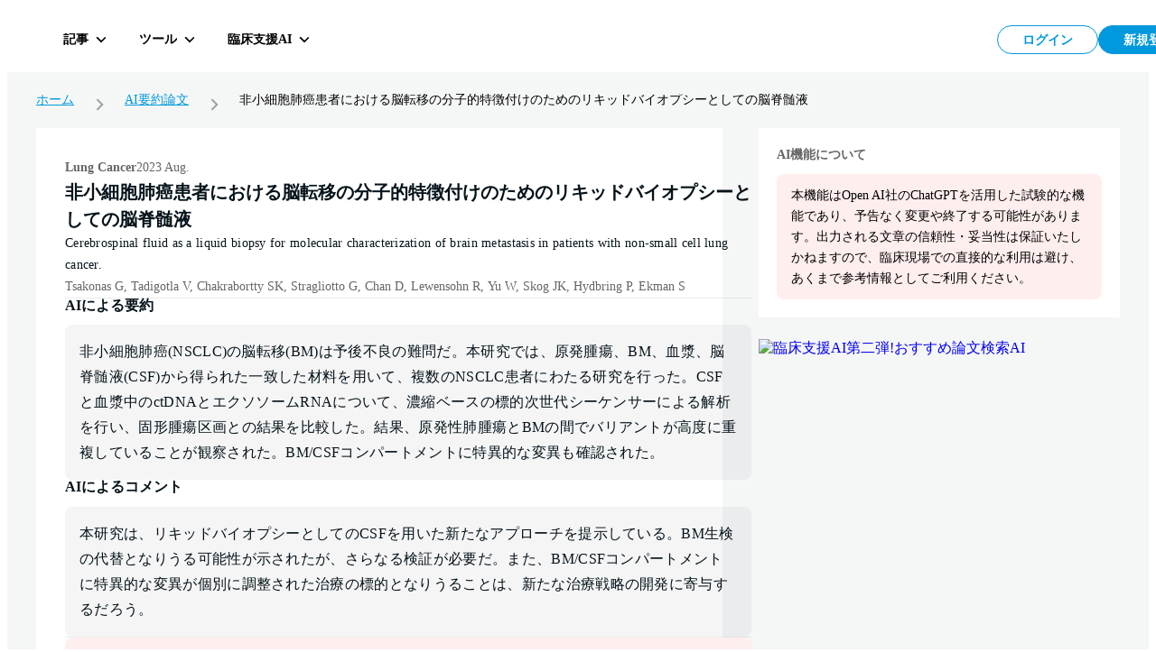

--- FILE ---
content_type: text/html; charset=utf-8
request_url: https://hokuto.app/article/37423059
body_size: 27137
content:
<!DOCTYPE html><html><head><meta charSet="utf-8"/><meta name="viewport" content="width=device-width"/><title>非小細胞肺癌患者における脳転移の分子的特徴付けのためのリキッドバイオプシーとしての脳脊髄液 | Cerebrospinal fluid as a liquid biopsy for molecular characterization of brain metastasis in patients with non-small cell lung cancer. | Lung Cancer | 医学・医療 AI要約論文 | HOKUTO</title><meta name="description" content="非小細胞肺癌(NSCLC)の脳転移(BM)は予後不良の難問だ。本研究では、原発腫瘍、BM、血漿、脳脊髄液(CSF)から得られた一致した材料を用いて、複数のNSCLC患者にわたる研究を行った。CSFと血漿中のctDNAとエクソソームRNAについて、濃縮ベースの標"/><meta property="og:title" content="非小細胞肺癌患者における脳転移の分子的特徴付けのためのリキッドバイオプシーとしての脳脊髄液 | Cerebrospinal fluid as a liquid biopsy for molecular characterization of brain metastasis in patients with non-small cell lung cancer. | Lung Cancer | 医学・医療 AI要約論文 | HOKUTO"/><meta property="og:description" content="非小細胞肺癌(NSCLC)の脳転移(BM)は予後不良の難問だ。本研究では、原発腫瘍、BM、血漿、脳脊髄液(CSF)から得られた一致した材料を用いて、複数のNSCLC患者にわたる研究を行った。CSFと血漿中のctDNAとエクソソームRNAについて、濃縮ベースの標"/><meta property="og:type" content="website"/><meta property="og:url" content="https://hokuto.app/article/undefined"/><meta property="og:image" content="https://hokuto.app/ogp.png"/><meta property="og:site_name" content="臨床支援アプリHOKUTO"/><meta name="author" content="臨床支援アプリHOKUTO"/><meta name="twitter:card" content="summary_large_image"/><meta name="twitter:title" content="非小細胞肺癌患者における脳転移の分子的特徴付けのためのリキッドバイオプシーとしての脳脊髄液 | Cerebrospinal fluid as a liquid biopsy for molecular characterization of brain metastasis in patients with non-small cell lung cancer. | Lung Cancer | 医学・医療 AI要約論文 | HOKUTO"/><meta name="twitter:description" content="非小細胞肺癌(NSCLC)の脳転移(BM)は予後不良の難問だ。本研究では、原発腫瘍、BM、血漿、脳脊髄液(CSF)から得られた一致した材料を用いて、複数のNSCLC患者にわたる研究を行った。CSFと血漿中のctDNAとエクソソームRNAについて、濃縮ベースの標"/><meta name="twitter:image" content="https://hokuto.app/ogp.png"/><link rel="canonical" href="https://hokuto.app/article/undefined"/><link rel="shortcut icon" href="/favicon.ico"/><link rel="apple-touch-icon" href="/favicon.ico"/><meta name="robots" content="noindex"/><script type="application/ld+json">{"@context":"https://schema.org","@type":"BreadcrumbList","itemListElement":[{"@type":"ListItem","position":1,"name":"ホーム","item":"https://hokuto.app"},{"@type":"ListItem","position":2,"name":"医学・医療 AI要約論文","item":"https://hokuto.app/article"},{"@type":"ListItem","position":3,"name":"非小細胞肺癌患者における脳転移の分子的特徴付けのためのリキッドバイオプシーとしての脳脊髄液 | Cerebrospinal fluid as a liquid biopsy for molecular characterization of brain metastasis in patients with non-small cell lung cancer. | 医学・医療 AI要約論文","item":"https://hokuto.app/article/37423059"}]}</script><link rel="preload" as="image" imageSrcSet="/_next/image?url=%2F_next%2Fstatic%2Fmedia%2FarticleRecommenderBanner.8269ec2f.png&amp;w=640&amp;q=75 1x, /_next/image?url=%2F_next%2Fstatic%2Fmedia%2FarticleRecommenderBanner.8269ec2f.png&amp;w=828&amp;q=75 2x"/><meta name="next-head-count" content="21"/><link rel="preload" href="/_next/static/css/f16a29d727fd1574.css" as="style"/><link rel="stylesheet" href="/_next/static/css/f16a29d727fd1574.css" data-n-g=""/><noscript data-n-css=""></noscript><script defer="" nomodule="" src="/_next/static/chunks/polyfills-c67a75d1b6f99dc8.js"></script><script src="/_next/static/chunks/webpack-9c417b913ad8115e.js" defer=""></script><script src="/_next/static/chunks/framework-a6c4252a160a131b.js" defer=""></script><script src="/_next/static/chunks/main-08ceb146c4d68109.js" defer=""></script><script src="/_next/static/chunks/pages/_app-deef1a3c5323789d.js" defer=""></script><script src="/_next/static/chunks/9949-8eca18f2ad79df56.js" defer=""></script><script src="/_next/static/chunks/3891-7f466115017a5540.js" defer=""></script><script src="/_next/static/chunks/6153-44bcf23ce310494b.js" defer=""></script><script src="/_next/static/chunks/1276-140b3ce4dc237503.js" defer=""></script><script src="/_next/static/chunks/665-c701a4c31dd80713.js" defer=""></script><script src="/_next/static/chunks/9414-9ed2734b53b5899f.js" defer=""></script><script src="/_next/static/chunks/529-7df442e7074c29cf.js" defer=""></script><script src="/_next/static/chunks/270-e219da974729376d.js" defer=""></script><script src="/_next/static/chunks/84-6303f3a5c6b34724.js" defer=""></script><script src="/_next/static/chunks/5986-a0477ebeaad18447.js" defer=""></script><script src="/_next/static/chunks/pages/article/%5Bid%5D-a711348565fdda91.js" defer=""></script><script src="/_next/static/7qeGtsDaqzz_bv1j3KjeE/_buildManifest.js" defer=""></script><script src="/_next/static/7qeGtsDaqzz_bv1j3KjeE/_ssgManifest.js" defer=""></script><style data-styled="" data-styled-version="6.1.19">.ttsRr{width:100%;position:relative;}/*!sc*/
.dyRHWY{background-color:#FFFFFF;position:relative;}/*!sc*/
.gSJbUw{padding:4px 12px 12px;}/*!sc*/
.jqcoq{background-color:#fff;}/*!sc*/
.bcPkBW{width:100%;max-width:1200px;position:relative;padding-top:0;}/*!sc*/
@media screen and (min-width: 769px){.bcPkBW{padding-top:56px;}}/*!sc*/
.emUWrn{height:14px;}/*!sc*/
.Nlgnd{height:12px;}/*!sc*/
.gocuhD{height:100%;padding-top:0;}/*!sc*/
@media screen and (min-width: 769px){.gocuhD{padding-top:24px;}}/*!sc*/
.cgnKnk{background-color:#EDF8FD;display:block;height:16px;}/*!sc*/
@media screen and (min-width: 769px){.cgnKnk{display:none;}}/*!sc*/
.cfKQbw{background-color:white;}/*!sc*/
.foXMwp{background-color:#FFFFFF;padding:20px;margin-bottom:24px;}/*!sc*/
.hcMcfD{margin-bottom:24px;}/*!sc*/
.ezbvko{margin-bottom:32px;}/*!sc*/
.kAKRGr{background-color:#F5F6F6;display:block;height:24px;}/*!sc*/
@media screen and (min-width: 769px){.kAKRGr{display:none;}}/*!sc*/
.glikiU{background-color:#FFFFFF;}/*!sc*/
.kmnhwL{background-color:#F5F6F6;height:24px;}/*!sc*/
data-styled.g7[id="sc-dc5d4875-0"]{content:"ttsRr,dyRHWY,gSJbUw,jqcoq,bcPkBW,emUWrn,Nlgnd,gocuhD,cgnKnk,cfKQbw,foXMwp,hcMcfD,ezbvko,kAKRGr,glikiU,kmnhwL,"}/*!sc*/
.fveEPR{display:-webkit-box;display:-webkit-flex;display:-ms-flexbox;display:flex;-webkit-box-pack:center;-ms-flex-pack:center;-webkit-justify-content:center;justify-content:center;min-height:calc(100vh - 304px);}/*!sc*/
.hEyARq{display:-webkit-box;display:-webkit-flex;display:-ms-flexbox;display:flex;-webkit-box-pack:center;-ms-flex-pack:center;-webkit-justify-content:center;justify-content:center;}/*!sc*/
data-styled.g8[id="sc-dc5d4875-1"]{content:"fveEPR,hEyARq,"}/*!sc*/
@media screen and (max-width: 768px){.fucSkS{display:none;}}/*!sc*/
data-styled.g11[id="sc-4277d826-0"]{content:"fucSkS,"}/*!sc*/
@media screen and (min-width: 769px){.cWgoPb{display:none;}}/*!sc*/
data-styled.g12[id="sc-4277d826-1"]{content:"cWgoPb,"}/*!sc*/
.MVfLe{padding:8px;display:-webkit-box;display:-webkit-flex;display:-ms-flexbox;display:flex;-webkit-box-pack:center;-ms-flex-pack:center;-webkit-justify-content:center;justify-content:center;-webkit-align-items:center;-webkit-box-align:center;-ms-flex-align:center;align-items:center;width:112px;height:100%;color:#0099DD;background:#FFFFFF;border:1px solid #0099DD;border-radius:46px;font-size:14px;line-height:1;font-weight:700;}/*!sc*/
@media screen and (min-width: 769px){.MVfLe{width:112px;height:100%;}}/*!sc*/
@media screen and (min-width: 769px){.MVfLe:hover{cursor:pointer;opacity:0.5;transition-duration:0.5s;}}/*!sc*/
@media screen and (min-width: 769px){.MVfLe:focus{opacity:0.5;transition-duration:0.5s;}}/*!sc*/
.MVfLe:disabled{opacity:0.3;cursor:default;}/*!sc*/
.mywdC{padding:8px;display:-webkit-box;display:-webkit-flex;display:-ms-flexbox;display:flex;-webkit-box-pack:center;-ms-flex-pack:center;-webkit-justify-content:center;justify-content:center;-webkit-align-items:center;-webkit-box-align:center;-ms-flex-align:center;align-items:center;width:112px;height:100%;color:#FFFFFF;background:#0099DD;border:1px solid #0099DD;border-radius:46px;font-size:14px;line-height:1;font-weight:700;}/*!sc*/
@media screen and (min-width: 769px){.mywdC{width:112px;height:100%;}}/*!sc*/
@media screen and (min-width: 769px){.mywdC:hover{cursor:pointer;opacity:0.5;transition-duration:0.5s;}}/*!sc*/
@media screen and (min-width: 769px){.mywdC:focus{opacity:0.5;transition-duration:0.5s;}}/*!sc*/
.mywdC:disabled{opacity:0.3;cursor:default;}/*!sc*/
data-styled.g21[id="sc-44d67ce7-0"]{content:"MVfLe,mywdC,"}/*!sc*/
.jbKePw{overflow:hidden;display:-webkit-box;-webkit-box-orient:vertical;-webkit-line-clamp:1;}/*!sc*/
data-styled.g22[id="sc-44d67ce7-1"]{content:"jbKePw,"}/*!sc*/
.jxgqJR{display:-webkit-box;display:-webkit-flex;display:-ms-flexbox;display:flex;-webkit-flex-direction:column;-ms-flex-direction:column;flex-direction:column;-webkit-align-items:center;-webkit-box-align:center;-ms-flex-align:center;align-items:center;-webkit-box-pack:center;-ms-flex-pack:center;-webkit-justify-content:center;justify-content:center;width:80px;height:80px;padding:2px;border-radius:16px;background-color:#FFFFFF;cursor:pointer;}/*!sc*/
@media screen and (min-width: 769px){.jxgqJR{-webkit-flex-direction:row;-ms-flex-direction:row;flex-direction:row;width:auto;height:36px;padding:0 10px;border-radius:6px;background-color:transparent;transition-duration:0.5s;}}/*!sc*/
@media screen and (min-width: 769px){.jxgqJR:hover,.jxgqJR:focus{border-color:#f1f1f1;background-color:rgb(241 241 241 / 50%);}}/*!sc*/
data-styled.g78[id="sc-7d89007f-0"]{content:"jxgqJR,"}/*!sc*/
.dQfyLk{overflow:hidden;display:-webkit-box;-webkit-box-orient:vertical;-webkit-line-clamp:1;margin-top:8px;font-size:10px;line-height:10px;font-weight:700;color:#000000;}/*!sc*/
data-styled.g79[id="sc-7d89007f-1"]{content:"dQfyLk,"}/*!sc*/
.cUnFNv{margin-top:13px;}/*!sc*/
@media screen and (min-width: 769px){.cUnFNv{margin-top:0;margin-left:12px;font-size:14px;line-height:14px;}}/*!sc*/
data-styled.g80[id="sc-7d89007f-2"]{content:"cUnFNv,"}/*!sc*/
.fFGVDv{margin-left:8px;height:32px;display:-webkit-box;display:-webkit-flex;display:-ms-flexbox;display:flex;-webkit-box-pack:justify;-webkit-justify-content:space-between;justify-content:space-between;-webkit-column-gap:8px;column-gap:8px;}/*!sc*/
data-styled.g88[id="sc-7e019283-6"]{content:"fFGVDv,"}/*!sc*/
.gyHPtp{width:32px;height:32px;border:none;background-color:transparent;border-radius:2px;cursor:pointer;display:-webkit-box;display:-webkit-flex;display:-ms-flexbox;display:flex;-webkit-align-items:center;-webkit-box-align:center;-ms-flex-align:center;align-items:center;-webkit-box-pack:center;-ms-flex-pack:center;-webkit-justify-content:center;justify-content:center;font-size:1em;}/*!sc*/
data-styled.g89[id="sc-cdddeeac-0"]{content:"gyHPtp,"}/*!sc*/
.iATDih{position:relative;}/*!sc*/
data-styled.g115[id="sc-5587821d-1"]{content:"iATDih,"}/*!sc*/
.kbxfj{padding:18px 12px 10px;}/*!sc*/
data-styled.g116[id="sc-ed03e1b0-0"]{content:"kbxfj,"}/*!sc*/
.eEHsxz{position:absolute;left:0;top:0px;z-index:101;width:100%;}/*!sc*/
data-styled.g118[id="sc-ed03e1b0-2"]{content:"eEHsxz,"}/*!sc*/
.fSsgCB{display:-webkit-box;display:-webkit-flex;display:-ms-flexbox;display:flex;-webkit-box-pack:justify;-webkit-justify-content:space-between;justify-content:space-between;-webkit-align-items:flex-start;-webkit-box-align:flex-start;-ms-flex-align:flex-start;align-items:flex-start;width:100%;height:60px;position:absolute;top:0;left:0;right:0;}/*!sc*/
data-styled.g153[id="sc-ff1151c2-0"]{content:"fSsgCB,"}/*!sc*/
.kMwNfh{display:-webkit-box;display:-webkit-flex;display:-ms-flexbox;display:flex;-webkit-align-items:center;-webkit-box-align:center;-ms-flex-align:center;align-items:center;-webkit-box-pack:start;-ms-flex-pack:start;-webkit-justify-content:flex-start;justify-content:flex-start;position:relative;z-index:101;}/*!sc*/
data-styled.g154[id="sc-ff1151c2-1"]{content:"kMwNfh,"}/*!sc*/
.hGafEV{display:-webkit-box;display:-webkit-flex;display:-ms-flexbox;display:flex;-webkit-align-items:center;-webkit-box-align:center;-ms-flex-align:center;align-items:center;-webkit-box-pack:end;-ms-flex-pack:end;-webkit-justify-content:flex-end;justify-content:flex-end;position:relative;z-index:101;}/*!sc*/
data-styled.g155[id="sc-ff1151c2-2"]{content:"hGafEV,"}/*!sc*/
.frZtVc{display:-webkit-box;display:-webkit-flex;display:-ms-flexbox;display:flex;-webkit-align-items:center;-webkit-box-align:center;-ms-flex-align:center;align-items:center;-webkit-box-pack:justify;-webkit-justify-content:space-between;justify-content:space-between;z-index:101;height:64px;top:0px;right:40px;width:100%;}/*!sc*/
data-styled.g156[id="sc-ff1151c2-3"]{content:"frZtVc,"}/*!sc*/
.hNihLr{display:-webkit-box;display:-webkit-flex;display:-ms-flexbox;display:flex;-webkit-align-items:center;-webkit-box-align:center;-ms-flex-align:center;align-items:center;-webkit-box-pack:start;-ms-flex-pack:start;-webkit-justify-content:flex-start;justify-content:flex-start;width:70%;height:100%;}/*!sc*/
data-styled.g157[id="sc-ff1151c2-4"]{content:"hNihLr,"}/*!sc*/
.iQTkaj{display:-webkit-box;display:-webkit-flex;display:-ms-flexbox;display:flex;-webkit-align-items:center;-webkit-box-align:center;-ms-flex-align:center;align-items:center;-webkit-box-pack:end;-ms-flex-pack:end;-webkit-justify-content:flex-end;justify-content:flex-end;gap:8px;}/*!sc*/
data-styled.g158[id="sc-ff1151c2-5"]{content:"iQTkaj,"}/*!sc*/
.jmYINJ{margin:0;display:-webkit-box;display:-webkit-flex;display:-ms-flexbox;display:flex;-webkit-box-pack:center;-ms-flex-pack:center;-webkit-justify-content:center;justify-content:center;aspect-ratio:256/50;height:32px;position:relative;}/*!sc*/
.jmYINJ:hover{cursor:pointer;opacity:0.5;transition-duration:0.5s;}/*!sc*/
@media (max-width: 960px){.jmYINJ{width:120px;}}/*!sc*/
data-styled.g160[id="sc-f2a16731-1"]{content:"jmYINJ,"}/*!sc*/
.ctyILu{margin:0;display:-webkit-box;display:-webkit-flex;display:-ms-flexbox;display:flex;-webkit-box-pack:center;-ms-flex-pack:center;-webkit-justify-content:center;justify-content:center;aspect-ratio:256/50;height:32px;position:relative;}/*!sc*/
@media screen and (max-width: 768px){.ctyILu{-webkit-align-items:center;-webkit-box-align:center;-ms-flex-align:center;align-items:center;height:38px;text-align:center;}}/*!sc*/
@media screen and (min-width: 769px){.ctyILu:hover{cursor:pointer;opacity:0.5;transition-duration:0.5s;}}/*!sc*/
data-styled.g161[id="sc-f2a16731-2"]{content:"ctyILu,"}/*!sc*/
.LzaUX{max-width:calc(100% - 100px);margin-inline:auto;text-align:center;}/*!sc*/
data-styled.g163[id="sc-f2a16731-4"]{content:"LzaUX,"}/*!sc*/
.KgCKy{position:-webkit-sticky;position:sticky;}/*!sc*/
data-styled.g164[id="sc-7f53455f-0"]{content:"KgCKy,"}/*!sc*/
@media screen and (max-width: 768px){.cAMRMK{position:-webkit-sticky;position:sticky;top:0;z-index:100;background-color:#FFFFFF;}}/*!sc*/
data-styled.g165[id="sc-7f53455f-1"]{content:"cAMRMK,"}/*!sc*/
.coLack{display:-webkit-box;display:-webkit-flex;display:-ms-flexbox;display:flex;-webkit-align-items:center;-webkit-box-align:center;-ms-flex-align:center;align-items:center;-webkit-box-pack:center;-ms-flex-pack:center;-webkit-justify-content:center;justify-content:center;-webkit-flex:1;-ms-flex:1;flex:1;min-height:60px;}/*!sc*/
data-styled.g166[id="sc-7f53455f-2"]{content:"coLack,"}/*!sc*/
.jKvIRU{position:absolute;top:0;left:0;right:0;width:100%;pointer-events:none;}/*!sc*/
.jKvIRU>*{pointer-events:auto;}/*!sc*/
data-styled.g167[id="sc-7f53455f-3"]{content:"jKvIRU,"}/*!sc*/
.hEZBZm{position:fixed;width:100%;height:60px;padding:6px 40px;display:-webkit-box;display:-webkit-flex;display:-ms-flexbox;display:flex;-webkit-box-pack:start;-ms-flex-pack:start;-webkit-justify-content:start;justify-content:start;-webkit-align-items:center;-webkit-box-align:center;-ms-flex-align:center;align-items:center;background:#FFFFFF;z-index:100;}/*!sc*/
@media (max-width: 960px){.hEZBZm{padding-left:16px;padding-right:16px;}}/*!sc*/
@media screen and (max-width: 768px){.hEZBZm{position:relative;-webkit-flex-direction:row;-ms-flex-direction:row;flex-direction:row;min-height:60px;-webkit-box-pack:center;-ms-flex-pack:center;-webkit-justify-content:center;justify-content:center;-webkit-align-items:center;-webkit-box-align:center;-ms-flex-align:center;align-items:center;padding:6px 0;background:#FFFFFF;border-top:none;}}/*!sc*/
data-styled.g168[id="sc-7f53455f-4"]{content:"hEZBZm,"}/*!sc*/
.diOZPM{position:relative;-webkit-flex-direction:row;-ms-flex-direction:row;flex-direction:row;border-bottom:1px solid #05131a14;}/*!sc*/
data-styled.g169[id="sc-7f53455f-5"]{content:"diOZPM,"}/*!sc*/
.VoCGE{display:-webkit-box;display:-webkit-flex;display:-ms-flexbox;display:flex;margin-top:24px;-webkit-align-items:center;-webkit-box-align:center;-ms-flex-align:center;align-items:center;width:100%;max-width:1200px;}/*!sc*/
@media screen and (max-width: 768px){.VoCGE{margin-top:0;padding:8px 8px 8px 24px;border-top:1px solid #f1f1f1;}}/*!sc*/
.VoCGE a{font-size:14px;line-height:1;color:#0099dd;}/*!sc*/
@media screen and (max-width: 768px){.VoCGE a{font-size:10px;}}/*!sc*/
.VoCGE div{font-size:14px;line-height:1;}/*!sc*/
@media screen and (max-width: 768px){.VoCGE div{font-size:10px;}}/*!sc*/
data-styled.g232[id="sc-e92817b4-0"]{content:"VoCGE,"}/*!sc*/
.jYfoTe{display:-webkit-box;display:-webkit-flex;display:-ms-flexbox;display:flex;-webkit-align-items:center;-webkit-box-align:center;-ms-flex-align:center;align-items:center;}/*!sc*/
.jYfoTe :not(:last-child){white-space:nowrap;}/*!sc*/
data-styled.g233[id="sc-e92817b4-1"]{content:"jYfoTe,"}/*!sc*/
.jSphmb{display:-webkit-box;display:-webkit-flex;display:-ms-flexbox;display:flex;-webkit-align-items:center;-webkit-box-align:center;-ms-flex-align:center;align-items:center;margin:0 16px;}/*!sc*/
@media screen and (max-width: 768px){.jSphmb{margin:0 8px;}}/*!sc*/
data-styled.g234[id="sc-e92817b4-2"]{content:"jSphmb,"}/*!sc*/
.kkpZZC{max-width:calc(
    100vw - 170px
  );display:-webkit-box;-webkit-box-orient:vertical;-webkit-line-clamp:1;overflow:hidden;}/*!sc*/
data-styled.g235[id="sc-e92817b4-3"]{content:"kkpZZC,"}/*!sc*/
.gBRNEO{background:#F5F6F6;min-height:100vh;height:100%;}/*!sc*/
@media screen and (max-width: 768px){.gBRNEO{position:relative;}}/*!sc*/
data-styled.g304[id="sc-18324ebf-0"]{content:"gBRNEO,"}/*!sc*/
.dcQJlN{color:#0099DD;background:#FFFFFF;border:1px solid #0099DD;border-radius:46px;font-size:14px;font-weight:700;height:44px;line-height:44px;text-align:center;vertical-align:middle;width:272px;}/*!sc*/
@media screen and (min-width: 769px){.dcQJlN:hover{cursor:pointer;opacity:0.5;transition-duration:0.5s;}}/*!sc*/
@media screen and (min-width: 769px){.dcQJlN:focus{opacity:0.5;transition-duration:0.5s;}}/*!sc*/
.SWMNK{color:#FFFFFF;background:#0099DD;border:1px solid #0099DD;border-radius:46px;font-size:14px;font-weight:700;height:44px;line-height:44px;text-align:center;vertical-align:middle;width:206px;}/*!sc*/
@media screen and (min-width: 769px){.SWMNK:hover{cursor:pointer;opacity:0.5;transition-duration:0.5s;}}/*!sc*/
@media screen and (min-width: 769px){.SWMNK:focus{opacity:0.5;transition-duration:0.5s;}}/*!sc*/
.dcQIFs{color:#0099DD;background:#FFFFFF;border:1px solid #0099DD;border-radius:46px;font-size:14px;font-weight:700;height:44px;line-height:44px;text-align:center;vertical-align:middle;width:280px;}/*!sc*/
@media screen and (min-width: 769px){.dcQIFs:hover{cursor:pointer;opacity:0.5;transition-duration:0.5s;}}/*!sc*/
@media screen and (min-width: 769px){.dcQIFs:focus{opacity:0.5;transition-duration:0.5s;}}/*!sc*/
.SWNIM{color:#FFFFFF;background:#0099DD;border:1px solid #0099DD;border-radius:46px;font-size:14px;font-weight:700;height:44px;line-height:44px;text-align:center;vertical-align:middle;width:280px;}/*!sc*/
@media screen and (min-width: 769px){.SWNIM:hover{cursor:pointer;opacity:0.5;transition-duration:0.5s;}}/*!sc*/
@media screen and (min-width: 769px){.SWNIM:focus{opacity:0.5;transition-duration:0.5s;}}/*!sc*/
data-styled.g414[id="sc-9c463f5d-0"]{content:"dcQJlN,SWMNK,dcQIFs,SWNIM,"}/*!sc*/
.gkGRRU{padding:12px 16px;background-color:#ffeeee;border-radius:8px;font-size:14px;line-height:1.7;}/*!sc*/
.iUTFiy{margin-top:12px;padding:12px 16px;background-color:#ffeeee;border-radius:8px;font-size:14px;line-height:1.7;}/*!sc*/
data-styled.g416[id="sc-a610163c-0"]{content:"gkGRRU,iUTFiy,"}/*!sc*/
.fmQyID{margin:0 0 44px;width:calc(100% - 440px);max-width:760px;}/*!sc*/
@media screen and (max-width: 768px){.fmQyID{margin:0;width:100%;padding:0;}}/*!sc*/
data-styled.g460[id="sc-934cf0a3-0"]{content:"fmQyID,"}/*!sc*/
.dCrbsC{-webkit-align-items:left;-webkit-box-align:left;-ms-flex-align:left;align-items:left;display:-webkit-box;display:-webkit-flex;display:-ms-flexbox;display:flex;padding:32px;-webkit-flex-direction:column;-ms-flex-direction:column;flex-direction:column;gap:32px;width:100%;}/*!sc*/
data-styled.g461[id="sc-934cf0a3-1"]{content:"dCrbsC,"}/*!sc*/
.iXgvkd{margin:0 0 44px 40px;width:400px;}/*!sc*/
data-styled.g462[id="sc-934cf0a3-2"]{content:"iXgvkd,"}/*!sc*/
.dQsXuI{font-size:14px;font-weight:bold;color:#666666;}/*!sc*/
data-styled.g463[id="sc-934cf0a3-3"]{content:"dQsXuI,"}/*!sc*/
.dhHwyb{display:-webkit-box;display:-webkit-flex;display:-ms-flexbox;display:flex;-webkit-flex-direction:column;-ms-flex-direction:column;flex-direction:column;-webkit-align-items:flex-start;-webkit-box-align:flex-start;-ms-flex-align:flex-start;align-items:flex-start;gap:12px;width:100%;}/*!sc*/
data-styled.g464[id="sc-934cf0a3-4"]{content:"dhHwyb,"}/*!sc*/
.dhfQRe{display:-webkit-box;display:-webkit-flex;display:-ms-flexbox;display:flex;-webkit-align-items:flex-start;-webkit-box-align:flex-start;-ms-flex-align:flex-start;align-items:flex-start;gap:8px;}/*!sc*/
data-styled.g465[id="sc-934cf0a3-5"]{content:"dhfQRe,"}/*!sc*/
.nITfa{color:#666666;font-size:14px;font-weight:700;line-height:175%;}/*!sc*/
data-styled.g466[id="sc-934cf0a3-6"]{content:"nITfa,"}/*!sc*/
.hosJA{color:#666666;font-size:14px;font-weight:400;line-height:175%;}/*!sc*/
data-styled.g467[id="sc-934cf0a3-7"]{content:"hosJA,"}/*!sc*/
.itzWLK{color:#05131A;font-size:20px;font-weight:700;line-height:150%;margin:0;}/*!sc*/
data-styled.g468[id="sc-934cf0a3-8"]{content:"itzWLK,"}/*!sc*/
.kwWoUs{color:#05131A;font-size:14px;font-weight:400;line-height:175%;letter-spacing:0.28px;}/*!sc*/
data-styled.g469[id="sc-934cf0a3-9"]{content:"kwWoUs,"}/*!sc*/
.bTSNPz{color:#666666;display:-webkit-box;font-size:14px;font-weight:400;line-height:175%;overflow:hidden;-webkit-line-clamp:3;-webkit-box-orient:vertical;}/*!sc*/
data-styled.g470[id="sc-934cf0a3-10"]{content:"bTSNPz,"}/*!sc*/
.mKXwi{background:var(--border-low, rgba(5, 19, 26, 0.08));height:1px;-webkit-align-self:stretch;-ms-flex-item-align:stretch;-ms-grid-row-align:stretch;align-self:stretch;}/*!sc*/
data-styled.g471[id="sc-934cf0a3-11"]{content:"mKXwi,"}/*!sc*/
.loDuYy{display:-webkit-box;display:-webkit-flex;display:-ms-flexbox;display:flex;-webkit-flex-direction:column;-ms-flex-direction:column;flex-direction:column;-webkit-align-items:flex-start;-webkit-box-align:flex-start;-ms-flex-align:flex-start;align-items:flex-start;width:100%;}/*!sc*/
data-styled.g472[id="sc-934cf0a3-12"]{content:"loDuYy,"}/*!sc*/
.jgTNAn{color:#05131A;font-size:16px;font-style:normal;font-weight:700;line-height:100%;margin-top:0;}/*!sc*/
data-styled.g473[id="sc-934cf0a3-13"]{content:"jgTNAn,"}/*!sc*/
.epKTvR{border-radius:8px;background:var(--surface-secondary, rgba(5, 19, 26, 0.04));color:#05131A;font-size:16px;font-weight:400;line-height:175%;letter-spacing:0.32px;padding:16px;}/*!sc*/
data-styled.g474[id="sc-934cf0a3-14"]{content:"epKTvR,"}/*!sc*/
.gicsPT{margin-top:-12px;width:100%;}/*!sc*/
data-styled.g475[id="sc-934cf0a3-15"]{content:"gicsPT,"}/*!sc*/
.kHEqZO{display:-webkit-box;display:-webkit-flex;display:-ms-flexbox;display:flex;-webkit-flex-direction:row;-ms-flex-direction:row;flex-direction:row;gap:16px;}/*!sc*/
data-styled.g476[id="sc-934cf0a3-16"]{content:"kHEqZO,"}/*!sc*/
.dFgWTN{margin:0 0 44px;width:calc(100% - 440px);max-width:760px;}/*!sc*/
@media screen and (max-width: 768px){.dFgWTN{margin:0;width:100%;padding:0;}}/*!sc*/
data-styled.g477[id="sc-5e1a61d4-0"]{content:"dFgWTN,"}/*!sc*/
.inbpTU{-webkit-align-items:center;-webkit-box-align:center;-ms-flex-align:center;align-items:center;display:-webkit-box;display:-webkit-flex;display:-ms-flexbox;display:flex;padding:24px 16px;-webkit-flex-direction:column;-ms-flex-direction:column;flex-direction:column;gap:32px;width:100%;}/*!sc*/
data-styled.g478[id="sc-5e1a61d4-1"]{content:"inbpTU,"}/*!sc*/
.fLGHJD{display:-webkit-box;display:-webkit-flex;display:-ms-flexbox;display:flex;-webkit-flex-direction:column;-ms-flex-direction:column;flex-direction:column;-webkit-align-items:flex-start;-webkit-box-align:flex-start;-ms-flex-align:flex-start;align-items:flex-start;gap:12px;width:100%;}/*!sc*/
data-styled.g479[id="sc-5e1a61d4-2"]{content:"fLGHJD,"}/*!sc*/
.BtxJC{display:-webkit-box;display:-webkit-flex;display:-ms-flexbox;display:flex;-webkit-align-items:flex-start;-webkit-box-align:flex-start;-ms-flex-align:flex-start;align-items:flex-start;gap:8px;}/*!sc*/
data-styled.g480[id="sc-5e1a61d4-3"]{content:"BtxJC,"}/*!sc*/
.cMFmhS{color:#666666;font-size:14px;font-weight:700;line-height:175%;}/*!sc*/
data-styled.g481[id="sc-5e1a61d4-4"]{content:"cMFmhS,"}/*!sc*/
.ibxzgs{color:#666666;font-size:14px;font-weight:400;line-height:175%;}/*!sc*/
data-styled.g482[id="sc-5e1a61d4-5"]{content:"ibxzgs,"}/*!sc*/
.jJcAhC{color:#05131A;font-size:20px;font-weight:700;line-height:150%;margin:0;}/*!sc*/
data-styled.g483[id="sc-5e1a61d4-6"]{content:"jJcAhC,"}/*!sc*/
.qbQou{color:#05131A;font-size:12px;font-weight:400;line-height:175%;letter-spacing:0.28px;}/*!sc*/
data-styled.g484[id="sc-5e1a61d4-7"]{content:"qbQou,"}/*!sc*/
.eqFomC{color:#666666;display:-webkit-box;font-size:12px;font-weight:400;line-height:175%;overflow:hidden;-webkit-line-clamp:3;-webkit-box-orient:vertical;}/*!sc*/
data-styled.g485[id="sc-5e1a61d4-8"]{content:"eqFomC,"}/*!sc*/
.kHPpoF{background:var(--border-low, rgba(5, 19, 26, 0.08));height:1px;-webkit-align-self:stretch;-ms-flex-item-align:stretch;-ms-grid-row-align:stretch;align-self:stretch;}/*!sc*/
data-styled.g486[id="sc-5e1a61d4-9"]{content:"kHPpoF,"}/*!sc*/
.cStoxa{display:-webkit-box;display:-webkit-flex;display:-ms-flexbox;display:flex;-webkit-flex-direction:column;-ms-flex-direction:column;flex-direction:column;-webkit-align-items:flex-start;-webkit-box-align:flex-start;-ms-flex-align:flex-start;align-items:flex-start;width:100%;}/*!sc*/
data-styled.g487[id="sc-5e1a61d4-10"]{content:"cStoxa,"}/*!sc*/
.bryOXv{color:#05131A;font-size:16px;font-style:normal;font-weight:700;line-height:100%;margin-top:0;}/*!sc*/
data-styled.g488[id="sc-5e1a61d4-11"]{content:"bryOXv,"}/*!sc*/
.dEfxPZ{border-radius:8px;background:var(--surface-secondary, rgba(5, 19, 26, 0.04));color:#05131A;font-size:16px;font-weight:400;line-height:175%;letter-spacing:0.32px;padding:16px;}/*!sc*/
data-styled.g489[id="sc-5e1a61d4-12"]{content:"dEfxPZ,"}/*!sc*/
.dBasZT{margin-top:-12px;width:100%;}/*!sc*/
data-styled.g490[id="sc-5e1a61d4-13"]{content:"dBasZT,"}/*!sc*/
.bZEBNw{-webkit-align-items:center;-webkit-box-align:center;-ms-flex-align:center;align-items:center;display:-webkit-box;display:-webkit-flex;display:-ms-flexbox;display:flex;-webkit-flex-direction:column;-ms-flex-direction:column;flex-direction:column;gap:16px;}/*!sc*/
data-styled.g491[id="sc-5e1a61d4-14"]{content:"bZEBNw,"}/*!sc*/
</style></head><body><div id="__next"><div id="bannerWrapper" class="sc-7f53455f-0 KgCKy"></div><div class="sc-dc5d4875-0 sc-4277d826-0 fucSkS"><header id="header" class="sc-7f53455f-4 hEZBZm"><div class="sc-dc5d4875-0 sc-4277d826-0 fucSkS"><a href="https://hokuto.app/" class="sc-f2a16731-1 jmYINJ"><span style="box-sizing:border-box;display:block;overflow:hidden;width:initial;height:initial;background:none;opacity:1;border:0;margin:0;padding:0;position:absolute;top:0;left:0;bottom:0;right:0"><img alt="医師向け臨床支援アプリHOKUTO（ホクト）" src="[data-uri]" decoding="async" data-nimg="fill" style="position:absolute;top:0;left:0;bottom:0;right:0;box-sizing:border-box;padding:0;border:none;margin:auto;display:block;width:0;height:0;min-width:100%;max-width:100%;min-height:100%;max-height:100%;object-fit:contain"/><noscript><img alt="医師向け臨床支援アプリHOKUTO（ホクト）" loading="lazy" decoding="async" data-nimg="fill" style="position:absolute;top:0;left:0;bottom:0;right:0;box-sizing:border-box;padding:0;border:none;margin:auto;display:block;width:0;height:0;min-width:100%;max-width:100%;min-height:100%;max-height:100%;object-fit:contain" sizes="100vw" srcSet="/_next/static/media/hokuto-logo.73857317.svg 640w, /_next/static/media/hokuto-logo.73857317.svg 750w, /_next/static/media/hokuto-logo.73857317.svg 828w, /_next/static/media/hokuto-logo.73857317.svg 1080w, /_next/static/media/hokuto-logo.73857317.svg 1200w, /_next/static/media/hokuto-logo.73857317.svg 1920w, /_next/static/media/hokuto-logo.73857317.svg 2048w, /_next/static/media/hokuto-logo.73857317.svg 3840w" src="/_next/static/media/hokuto-logo.73857317.svg"/></noscript></span></a></div><div class="sc-dc5d4875-0 sc-4277d826-1 sc-f2a16731-4 cWgoPb LzaUX"><a href="https://hokuto.app/" class="sc-f2a16731-2 ctyILu"><span style="box-sizing:border-box;display:inline-block;overflow:hidden;width:initial;height:initial;background:none;opacity:1;border:0;margin:0;padding:0;position:relative;max-width:100%"><span style="box-sizing:border-box;display:block;width:initial;height:initial;background:none;opacity:1;border:0;margin:0;padding:0;max-width:100%"><img style="display:block;max-width:100%;width:initial;height:initial;background:none;opacity:1;border:0;margin:0;padding:0" alt="" aria-hidden="true" src="data:image/svg+xml,%3csvg%20xmlns=%27http://www.w3.org/2000/svg%27%20version=%271.1%27%20width=%27156.8%27%20height=%2732%27/%3e"/></span><img alt="医師向け臨床支援アプリHOKUTO（ホクト）" src="[data-uri]" decoding="async" data-nimg="intrinsic" style="position:absolute;top:0;left:0;bottom:0;right:0;box-sizing:border-box;padding:0;border:none;margin:auto;display:block;width:0;height:0;min-width:100%;max-width:100%;min-height:100%;max-height:100%"/><noscript><img alt="医師向け臨床支援アプリHOKUTO（ホクト）" loading="lazy" decoding="async" data-nimg="intrinsic" style="position:absolute;top:0;left:0;bottom:0;right:0;box-sizing:border-box;padding:0;border:none;margin:auto;display:block;width:0;height:0;min-width:100%;max-width:100%;min-height:100%;max-height:100%" srcSet="/_next/static/media/hokuto-logo.73857317.svg 1x, /_next/static/media/hokuto-logo.73857317.svg 2x" src="/_next/static/media/hokuto-logo.73857317.svg"/></noscript></span></a></div><div width="100%" class="sc-dc5d4875-0 ttsRr"><div class="sc-dc5d4875-0 sc-4277d826-1 cWgoPb"><div class="sc-ff1151c2-0 fSsgCB"><div class="sc-ff1151c2-1 kMwNfh"><div class="sc-ed03e1b0-1 cIamZc"><div class="sc-ed03e1b0-2 eEHsxz"><div class="sc-ed03e1b0-0 kbxfj"><button class="sc-cdddeeac-0 gyHPtp"><div class="sc-5587821d-1 iATDih"><svg width="28" height="28" viewBox="0 0 24 24" fill="currentColor" xmlns="http://www.w3.org/2000/svg" color="#0099DD"><rect x="3" y="5" width="18" height="2" rx="1"></rect><rect x="3" y="11" width="18" height="2" rx="1"></rect><rect x="3" y="17" width="18" height="2" rx="1"></rect></svg></div></button></div></div></div></div><div class="sc-ff1151c2-2 hGafEV"></div></div></div><div class="sc-dc5d4875-0 sc-4277d826-0 fucSkS"><div class="sc-ff1151c2-3 frZtVc"><div class="sc-ff1151c2-4 hNihLr"><a class="sc-7d89007f-0 jxgqJR"><span class="sc-7d89007f-1 sc-7d89007f-2 dQfyLk cUnFNv">記事</span><div style="width:20px;height:20px;position:relative;margin-left:4px"><svg x="4" y="6.5" width="12" height="7" viewBox="0 0 12 7" fill="none" xmlns="http://www.w3.org/2000/svg" style="position:absolute;top:50%;left:50%;transform:translate(-50%, -50%)"><path fill-rule="evenodd" clip-rule="evenodd" d="M0.583008 1.41552L1.76152 0.237009L6.0107 4.48619L10.2548 0.315241L11.423 1.50396L6.00049 6.83301L0.583008 1.41552Z" fill="black"></path></svg></div></a><a class="sc-7d89007f-0 jxgqJR"><span class="sc-7d89007f-1 sc-7d89007f-2 dQfyLk cUnFNv">ツール</span><div style="width:20px;height:20px;position:relative;margin-left:4px"><svg x="4" y="6.5" width="12" height="7" viewBox="0 0 12 7" fill="none" xmlns="http://www.w3.org/2000/svg" style="position:absolute;top:50%;left:50%;transform:translate(-50%, -50%)"><path fill-rule="evenodd" clip-rule="evenodd" d="M0.583008 1.41552L1.76152 0.237009L6.0107 4.48619L10.2548 0.315241L11.423 1.50396L6.00049 6.83301L0.583008 1.41552Z" fill="black"></path></svg></div></a><a class="sc-7d89007f-0 jxgqJR"><span class="sc-7d89007f-1 sc-7d89007f-2 dQfyLk cUnFNv">臨床支援AI</span><div style="width:20px;height:20px;position:relative;margin-left:4px"><svg x="4" y="6.5" width="12" height="7" viewBox="0 0 12 7" fill="none" xmlns="http://www.w3.org/2000/svg" style="position:absolute;top:50%;left:50%;transform:translate(-50%, -50%)"><path fill-rule="evenodd" clip-rule="evenodd" d="M0.583008 1.41552L1.76152 0.237009L6.0107 4.48619L10.2548 0.315241L11.423 1.50396L6.00049 6.83301L0.583008 1.41552Z" fill="black"></path></svg></div></a></div><div class="sc-ff1151c2-5 iQTkaj"><div data-testid="notLoggedInUserMenu" class="sc-7e019283-6 fFGVDv"><button width="112px,112px" class="sc-44d67ce7-0 MVfLe"><span class="sc-44d67ce7-1 jbKePw">ログイン</span></button><button width="112px,112px" font-weight="700" class="sc-44d67ce7-0 mywdC"><span class="sc-44d67ce7-1 jbKePw">新規登録</span></button></div></div></div></div></div></header></div><div class="sc-7f53455f-1 cAMRMK"><div class="sc-dc5d4875-0 sc-4277d826-1 cWgoPb"><header id="header" class="sc-7f53455f-4 sc-7f53455f-5 hEZBZm diOZPM"><div class="sc-7f53455f-2 coLack"><div class="sc-dc5d4875-0 sc-4277d826-0 fucSkS"><a href="https://hokuto.app/" class="sc-f2a16731-1 jmYINJ"><span style="box-sizing:border-box;display:block;overflow:hidden;width:initial;height:initial;background:none;opacity:1;border:0;margin:0;padding:0;position:absolute;top:0;left:0;bottom:0;right:0"><img alt="医師向け臨床支援アプリHOKUTO（ホクト）" src="[data-uri]" decoding="async" data-nimg="fill" style="position:absolute;top:0;left:0;bottom:0;right:0;box-sizing:border-box;padding:0;border:none;margin:auto;display:block;width:0;height:0;min-width:100%;max-width:100%;min-height:100%;max-height:100%;object-fit:contain"/><noscript><img alt="医師向け臨床支援アプリHOKUTO（ホクト）" loading="lazy" decoding="async" data-nimg="fill" style="position:absolute;top:0;left:0;bottom:0;right:0;box-sizing:border-box;padding:0;border:none;margin:auto;display:block;width:0;height:0;min-width:100%;max-width:100%;min-height:100%;max-height:100%;object-fit:contain" sizes="100vw" srcSet="/_next/static/media/hokuto-logo.73857317.svg 640w, /_next/static/media/hokuto-logo.73857317.svg 750w, /_next/static/media/hokuto-logo.73857317.svg 828w, /_next/static/media/hokuto-logo.73857317.svg 1080w, /_next/static/media/hokuto-logo.73857317.svg 1200w, /_next/static/media/hokuto-logo.73857317.svg 1920w, /_next/static/media/hokuto-logo.73857317.svg 2048w, /_next/static/media/hokuto-logo.73857317.svg 3840w" src="/_next/static/media/hokuto-logo.73857317.svg"/></noscript></span></a></div><div class="sc-dc5d4875-0 sc-4277d826-1 sc-f2a16731-4 cWgoPb LzaUX"><a href="https://hokuto.app/" class="sc-f2a16731-2 ctyILu"><span style="box-sizing:border-box;display:inline-block;overflow:hidden;width:initial;height:initial;background:none;opacity:1;border:0;margin:0;padding:0;position:relative;max-width:100%"><span style="box-sizing:border-box;display:block;width:initial;height:initial;background:none;opacity:1;border:0;margin:0;padding:0;max-width:100%"><img style="display:block;max-width:100%;width:initial;height:initial;background:none;opacity:1;border:0;margin:0;padding:0" alt="" aria-hidden="true" src="data:image/svg+xml,%3csvg%20xmlns=%27http://www.w3.org/2000/svg%27%20version=%271.1%27%20width=%27156.8%27%20height=%2732%27/%3e"/></span><img alt="医師向け臨床支援アプリHOKUTO（ホクト）" src="[data-uri]" decoding="async" data-nimg="intrinsic" style="position:absolute;top:0;left:0;bottom:0;right:0;box-sizing:border-box;padding:0;border:none;margin:auto;display:block;width:0;height:0;min-width:100%;max-width:100%;min-height:100%;max-height:100%"/><noscript><img alt="医師向け臨床支援アプリHOKUTO（ホクト）" loading="lazy" decoding="async" data-nimg="intrinsic" style="position:absolute;top:0;left:0;bottom:0;right:0;box-sizing:border-box;padding:0;border:none;margin:auto;display:block;width:0;height:0;min-width:100%;max-width:100%;min-height:100%;max-height:100%" srcSet="/_next/static/media/hokuto-logo.73857317.svg 1x, /_next/static/media/hokuto-logo.73857317.svg 2x" src="/_next/static/media/hokuto-logo.73857317.svg"/></noscript></span></a></div></div><div class="sc-7f53455f-3 jKvIRU"><div class="sc-dc5d4875-0 sc-4277d826-1 cWgoPb"><div class="sc-ff1151c2-0 fSsgCB"><div class="sc-ff1151c2-1 kMwNfh"><div class="sc-ed03e1b0-1 cIamZc"><div class="sc-ed03e1b0-2 eEHsxz"><div class="sc-ed03e1b0-0 kbxfj"><button class="sc-cdddeeac-0 gyHPtp"><div class="sc-5587821d-1 iATDih"><svg width="28" height="28" viewBox="0 0 24 24" fill="currentColor" xmlns="http://www.w3.org/2000/svg" color="#0099DD"><rect x="3" y="5" width="18" height="2" rx="1"></rect><rect x="3" y="11" width="18" height="2" rx="1"></rect><rect x="3" y="17" width="18" height="2" rx="1"></rect></svg></div></button></div></div></div></div><div class="sc-ff1151c2-2 hGafEV"></div></div></div><div class="sc-dc5d4875-0 sc-4277d826-0 fucSkS"><div class="sc-ff1151c2-3 frZtVc"><div class="sc-ff1151c2-4 hNihLr"><a class="sc-7d89007f-0 jxgqJR"><span class="sc-7d89007f-1 sc-7d89007f-2 dQfyLk cUnFNv">記事</span><div style="width:20px;height:20px;position:relative;margin-left:4px"><svg x="4" y="6.5" width="12" height="7" viewBox="0 0 12 7" fill="none" xmlns="http://www.w3.org/2000/svg" style="position:absolute;top:50%;left:50%;transform:translate(-50%, -50%)"><path fill-rule="evenodd" clip-rule="evenodd" d="M0.583008 1.41552L1.76152 0.237009L6.0107 4.48619L10.2548 0.315241L11.423 1.50396L6.00049 6.83301L0.583008 1.41552Z" fill="black"></path></svg></div></a><a class="sc-7d89007f-0 jxgqJR"><span class="sc-7d89007f-1 sc-7d89007f-2 dQfyLk cUnFNv">ツール</span><div style="width:20px;height:20px;position:relative;margin-left:4px"><svg x="4" y="6.5" width="12" height="7" viewBox="0 0 12 7" fill="none" xmlns="http://www.w3.org/2000/svg" style="position:absolute;top:50%;left:50%;transform:translate(-50%, -50%)"><path fill-rule="evenodd" clip-rule="evenodd" d="M0.583008 1.41552L1.76152 0.237009L6.0107 4.48619L10.2548 0.315241L11.423 1.50396L6.00049 6.83301L0.583008 1.41552Z" fill="black"></path></svg></div></a><a class="sc-7d89007f-0 jxgqJR"><span class="sc-7d89007f-1 sc-7d89007f-2 dQfyLk cUnFNv">臨床支援AI</span><div style="width:20px;height:20px;position:relative;margin-left:4px"><svg x="4" y="6.5" width="12" height="7" viewBox="0 0 12 7" fill="none" xmlns="http://www.w3.org/2000/svg" style="position:absolute;top:50%;left:50%;transform:translate(-50%, -50%)"><path fill-rule="evenodd" clip-rule="evenodd" d="M0.583008 1.41552L1.76152 0.237009L6.0107 4.48619L10.2548 0.315241L11.423 1.50396L6.00049 6.83301L0.583008 1.41552Z" fill="black"></path></svg></div></a></div><div class="sc-ff1151c2-5 iQTkaj"><div data-testid="notLoggedInUserMenu" class="sc-7e019283-6 fFGVDv"><button width="112px,112px" class="sc-44d67ce7-0 MVfLe"><span class="sc-44d67ce7-1 jbKePw">ログイン</span></button><button width="112px,112px" font-weight="700" class="sc-44d67ce7-0 mywdC"><span class="sc-44d67ce7-1 jbKePw">新規登録</span></button></div></div></div></div></div></header></div></div><div class="sc-dc5d4875-0 dyRHWY"><div class="sc-dc5d4875-0 gSJbUw"><div class="sc-dc5d4875-0 sc-4277d826-1 jqcoq cWgoPb"><div class="sc-a610163c-0 gkGRRU">本機能はOpen AI社のChatGPTを活用した試験的な機能であり、予告なく変更や終了する可能性があります。出力される文章の信頼性・妥当性は保証いたしかねますので、臨床現場での直接的な利用は避け、あくまで参考情報としてご利用ください。</div></div></div></div><div class="sc-18324ebf-0 gBRNEO"><div class="sc-dc5d4875-0 sc-4277d826-0 fucSkS"><div class="sc-dc5d4875-1 fveEPR"><div width="100%" class="sc-dc5d4875-0 bcPkBW"><div class="sc-e92817b4-0 VoCGE"><div class="sc-e92817b4-1 jYfoTe"><a href="https://hokuto.app/">ホーム</a><div class="sc-e92817b4-2 jSphmb"><div height="14" class="sc-dc5d4875-0 sc-4277d826-0 emUWrn fucSkS"><svg xmlns="http://www.w3.org/2000/svg" width="24" height="24" viewBox="0 0 24 24" fill="none"><path fill-rule="evenodd" clip-rule="evenodd" d="M10.0991 18.5L8.6849 17.0858L13.7839 11.9868L8.77878 6.89383L10.2052 5.49196L16.6001 11.999L10.0991 18.5Z" fill="#9B9EA3"></path></svg></div><div height="12" class="sc-dc5d4875-0 sc-4277d826-1 Nlgnd cWgoPb"><svg xmlns="http://www.w3.org/2000/svg" width="24" height="24" viewBox="0 0 24 24" fill="none"><path fill-rule="evenodd" clip-rule="evenodd" d="M10.0991 18.5L8.6849 17.0858L13.7839 11.9868L8.77878 6.89383L10.2052 5.49196L16.6001 11.999L10.0991 18.5Z" fill="#9B9EA3"></path></svg></div></div></div><div class="sc-e92817b4-1 jYfoTe"><a href="https://hokuto.app/article">AI要約論文</a><div class="sc-e92817b4-2 jSphmb"><div height="14" class="sc-dc5d4875-0 sc-4277d826-0 emUWrn fucSkS"><svg xmlns="http://www.w3.org/2000/svg" width="24" height="24" viewBox="0 0 24 24" fill="none"><path fill-rule="evenodd" clip-rule="evenodd" d="M10.0991 18.5L8.6849 17.0858L13.7839 11.9868L8.77878 6.89383L10.2052 5.49196L16.6001 11.999L10.0991 18.5Z" fill="#9B9EA3"></path></svg></div><div height="12" class="sc-dc5d4875-0 sc-4277d826-1 Nlgnd cWgoPb"><svg xmlns="http://www.w3.org/2000/svg" width="24" height="24" viewBox="0 0 24 24" fill="none"><path fill-rule="evenodd" clip-rule="evenodd" d="M10.0991 18.5L8.6849 17.0858L13.7839 11.9868L8.77878 6.89383L10.2052 5.49196L16.6001 11.999L10.0991 18.5Z" fill="#9B9EA3"></path></svg></div></div></div><div class="sc-e92817b4-1 jYfoTe"><div class="sc-e92817b4-3 kkpZZC">非小細胞肺癌患者における脳転移の分子的特徴付けのためのリキッドバイオプシーとしての脳脊髄液</div></div></div><div height="100%" class="sc-dc5d4875-0 gocuhD"><div class="sc-dc5d4875-0 sc-4277d826-0 fucSkS"><div class="sc-dc5d4875-1 hEyARq"><div class="sc-934cf0a3-0 fmQyID"><div display="block,none" height="16" class="sc-dc5d4875-0 cgnKnk"></div><div class="sc-dc5d4875-0 cfKQbw"><div class="sc-934cf0a3-1 dCrbsC"><div class="sc-934cf0a3-4 dhHwyb"><div class="sc-934cf0a3-5 dhfQRe"><span class="sc-934cf0a3-6 nITfa">Lung Cancer</span><span class="sc-934cf0a3-7 hosJA">2023 Aug<!-- -->.</span></div><h1 class="sc-934cf0a3-8 itzWLK">非小細胞肺癌患者における脳転移の分子的特徴付けのためのリキッドバイオプシーとしての脳脊髄液</h1><div class="sc-934cf0a3-9 kwWoUs">Cerebrospinal fluid as a liquid biopsy for molecular characterization of brain metastasis in patients with non-small cell lung cancer.</div><div class="sc-934cf0a3-10 bTSNPz">Tsakonas G, Tadigotla V, Chakrabortty SK, Stragliotto G, Chan D, Lewensohn R, Yu W, Skog JK, Hydbring P, Ekman S</div></div><div class="sc-934cf0a3-11 mKXwi"></div><div class="sc-934cf0a3-12 loDuYy"><h2 class="sc-934cf0a3-13 jgTNAn">AIによる要約</h2><div class="sc-934cf0a3-14 epKTvR">非小細胞肺癌(NSCLC)の脳転移(BM)は予後不良の難問だ。本研究では、原発腫瘍、BM、血漿、脳脊髄液(CSF)から得られた一致した材料を用いて、複数のNSCLC患者にわたる研究を行った。CSFと血漿中のctDNAとエクソソームRNAについて、濃縮ベースの標的次世代シーケンサーによる解析を行い、固形腫瘍区画との結果を比較した。結果、原発性肺腫瘍とBMの間でバリアントが高度に重複していることが観察された。BM/CSFコンパートメントに特異的な変異も確認された。</div></div><div class="sc-934cf0a3-12 loDuYy"><h2 class="sc-934cf0a3-13 jgTNAn">AIによるコメント</h2><div class="sc-934cf0a3-14 epKTvR">本研究は、リキッドバイオプシーとしてのCSFを用いた新たなアプローチを提示している。BM生検の代替となりうる可能性が示されたが、さらなる検証が必要だ。また、BM/CSFコンパートメントに特異的な変異が個別に調整された治療の標的となりうることは、新たな治療戦略の開発に寄与するだろう。</div></div><div class="sc-934cf0a3-11 mKXwi"></div><div class="sc-934cf0a3-15 gicsPT"><div class="sc-a610163c-0 iUTFiy">本機能はOpen AI社のChatGPTを活用した試験的な機能であり、予告なく変更や終了する可能性があります。出力される文章の信頼性・妥当性は保証いたしかねますので、臨床現場での直接的な利用は避け、あくまで参考情報としてご利用ください。</div></div><span class="sc-934cf0a3-16 kHEqZO"><a target="" href="https://hokuto.app/clinicalSupportAi/prompt?type=articleRecommender"><div height="44px" width="272px" class="sc-9c463f5d-0 dcQJlN">おすすめ論文検索AIを試してみる</div></a><a target="_blank" href="https://pubmed.ncbi.nlm.nih.gov/37423059"><div height="44px" width="206px" class="sc-9c463f5d-0 SWMNK">PubMedで詳細を見る</div></a></span></div></div></div><div class="sc-934cf0a3-2 iXgvkd"><div class="sc-dc5d4875-0 foXMwp"><span class="sc-934cf0a3-3 dQsXuI">AI機能について</span><div class="sc-a610163c-0 iUTFiy">本機能はOpen AI社のChatGPTを活用した試験的な機能であり、予告なく変更や終了する可能性があります。出力される文章の信頼性・妥当性は保証いたしかねますので、臨床現場での直接的な利用は避け、あくまで参考情報としてご利用ください。</div></div><div class="sc-dc5d4875-0 hcMcfD"><a href="https://hokuto.app/clinicalSupportAi/prompt?type=articleRecommender"><span style="box-sizing:border-box;display:inline-block;overflow:hidden;width:initial;height:initial;background:none;opacity:1;border:0;margin:0;padding:0;position:relative;max-width:100%"><span style="box-sizing:border-box;display:block;width:initial;height:initial;background:none;opacity:1;border:0;margin:0;padding:0;max-width:100%"><img style="display:block;max-width:100%;width:initial;height:initial;background:none;opacity:1;border:0;margin:0;padding:0" alt="" aria-hidden="true" src="data:image/svg+xml,%3csvg%20xmlns=%27http://www.w3.org/2000/svg%27%20version=%271.1%27%20width=%27400%27%20height=%27211%27/%3e"/></span><img alt="臨床支援AI第二弾!おすすめ論文検索AI" srcSet="/_next/image?url=%2F_next%2Fstatic%2Fmedia%2FarticleRecommenderBanner.8269ec2f.png&amp;w=640&amp;q=75 1x, /_next/image?url=%2F_next%2Fstatic%2Fmedia%2FarticleRecommenderBanner.8269ec2f.png&amp;w=828&amp;q=75 2x" src="/_next/image?url=%2F_next%2Fstatic%2Fmedia%2FarticleRecommenderBanner.8269ec2f.png&amp;w=828&amp;q=75" decoding="async" data-nimg="intrinsic" style="position:absolute;top:0;left:0;bottom:0;right:0;box-sizing:border-box;padding:0;border:none;margin:auto;display:block;width:0;height:0;min-width:100%;max-width:100%;min-height:100%;max-height:100%"/></span></a></div><div class="sc-dc5d4875-0 ezbvko"></div><div class="sc-dc5d4875-0 ezbvko"></div></div></div></div></div></div></div></div><div class="sc-dc5d4875-0 sc-4277d826-1 cWgoPb"><div class="sc-dc5d4875-1 hEyARq"><div class="sc-5e1a61d4-0 dFgWTN"><div display="block,none" height="24" class="sc-dc5d4875-0 kAKRGr"></div><div class="sc-dc5d4875-0 cfKQbw"><div class="sc-5e1a61d4-1 inbpTU"><div class="sc-5e1a61d4-2 fLGHJD"><div class="sc-5e1a61d4-3 BtxJC"><span class="sc-5e1a61d4-4 cMFmhS">Lung Cancer</span><span class="sc-5e1a61d4-5 ibxzgs">2023 Aug<!-- -->.</span></div><h1 class="sc-5e1a61d4-6 jJcAhC">非小細胞肺癌患者における脳転移の分子的特徴付けのためのリキッドバイオプシーとしての脳脊髄液</h1><div class="sc-5e1a61d4-7 qbQou">Cerebrospinal fluid as a liquid biopsy for molecular characterization of brain metastasis in patients with non-small cell lung cancer.</div><div class="sc-5e1a61d4-8 eqFomC">Tsakonas G, Tadigotla V, Chakrabortty SK, Stragliotto G, Chan D, Lewensohn R, Yu W, Skog JK, Hydbring P, Ekman S</div></div><div class="sc-5e1a61d4-9 kHPpoF"></div><div class="sc-5e1a61d4-10 cStoxa"><h2 class="sc-5e1a61d4-11 bryOXv">AIによる要約</h2><div class="sc-5e1a61d4-12 dEfxPZ">非小細胞肺癌(NSCLC)の脳転移(BM)は予後不良の難問だ。本研究では、原発腫瘍、BM、血漿、脳脊髄液(CSF)から得られた一致した材料を用いて、複数のNSCLC患者にわたる研究を行った。CSFと血漿中のctDNAとエクソソームRNAについて、濃縮ベースの標的次世代シーケンサーによる解析を行い、固形腫瘍区画との結果を比較した。結果、原発性肺腫瘍とBMの間でバリアントが高度に重複していることが観察された。BM/CSFコンパートメントに特異的な変異も確認された。</div></div><div class="sc-5e1a61d4-10 cStoxa"><h2 class="sc-5e1a61d4-11 bryOXv">AIによるコメント</h2><div class="sc-5e1a61d4-12 dEfxPZ">本研究は、リキッドバイオプシーとしてのCSFを用いた新たなアプローチを提示している。BM生検の代替となりうる可能性が示されたが、さらなる検証が必要だ。また、BM/CSFコンパートメントに特異的な変異が個別に調整された治療の標的となりうることは、新たな治療戦略の開発に寄与するだろう。</div></div><div class="sc-5e1a61d4-9 kHPpoF"></div><div class="sc-5e1a61d4-13 dBasZT"><div class="sc-a610163c-0 iUTFiy">本機能はOpen AI社のChatGPTを活用した試験的な機能であり、予告なく変更や終了する可能性があります。出力される文章の信頼性・妥当性は保証いたしかねますので、臨床現場での直接的な利用は避け、あくまで参考情報としてご利用ください。</div></div><span class="sc-5e1a61d4-14 bZEBNw"><a target="" href="https://hokuto.app/clinicalSupportAi/prompt?type=articleRecommender"><div height="44px" width="280px" class="sc-9c463f5d-0 dcQIFs">おすすめ論文検索AIを試してみる</div></a><a target="_blank" href="https://pubmed.ncbi.nlm.nih.gov/37423059"><div height="44px" width="280px" class="sc-9c463f5d-0 SWNIM">PubMedで詳細を見る</div></a></span></div></div><div class="sc-dc5d4875-0 glikiU"><div height="24" class="sc-dc5d4875-0 kmnhwL"></div><div class="sc-e92817b4-0 VoCGE"><div class="sc-e92817b4-1 jYfoTe"><a href="https://hokuto.app/">ホーム</a><div class="sc-e92817b4-2 jSphmb"><div height="14" class="sc-dc5d4875-0 sc-4277d826-0 emUWrn fucSkS"><svg xmlns="http://www.w3.org/2000/svg" width="24" height="24" viewBox="0 0 24 24" fill="none"><path fill-rule="evenodd" clip-rule="evenodd" d="M10.0991 18.5L8.6849 17.0858L13.7839 11.9868L8.77878 6.89383L10.2052 5.49196L16.6001 11.999L10.0991 18.5Z" fill="#9B9EA3"></path></svg></div><div height="12" class="sc-dc5d4875-0 sc-4277d826-1 Nlgnd cWgoPb"><svg xmlns="http://www.w3.org/2000/svg" width="24" height="24" viewBox="0 0 24 24" fill="none"><path fill-rule="evenodd" clip-rule="evenodd" d="M10.0991 18.5L8.6849 17.0858L13.7839 11.9868L8.77878 6.89383L10.2052 5.49196L16.6001 11.999L10.0991 18.5Z" fill="#9B9EA3"></path></svg></div></div></div><div class="sc-e92817b4-1 jYfoTe"><a href="https://hokuto.app/article">AI要約論文</a><div class="sc-e92817b4-2 jSphmb"><div height="14" class="sc-dc5d4875-0 sc-4277d826-0 emUWrn fucSkS"><svg xmlns="http://www.w3.org/2000/svg" width="24" height="24" viewBox="0 0 24 24" fill="none"><path fill-rule="evenodd" clip-rule="evenodd" d="M10.0991 18.5L8.6849 17.0858L13.7839 11.9868L8.77878 6.89383L10.2052 5.49196L16.6001 11.999L10.0991 18.5Z" fill="#9B9EA3"></path></svg></div><div height="12" class="sc-dc5d4875-0 sc-4277d826-1 Nlgnd cWgoPb"><svg xmlns="http://www.w3.org/2000/svg" width="24" height="24" viewBox="0 0 24 24" fill="none"><path fill-rule="evenodd" clip-rule="evenodd" d="M10.0991 18.5L8.6849 17.0858L13.7839 11.9868L8.77878 6.89383L10.2052 5.49196L16.6001 11.999L10.0991 18.5Z" fill="#9B9EA3"></path></svg></div></div></div><div class="sc-e92817b4-1 jYfoTe"><div class="sc-e92817b4-3 kkpZZC">非小細胞肺癌患者における脳転移の分子的特徴付けのためのリキッドバイオプシーとしての脳脊髄液</div></div></div></div></div></div></div><div class="sc-dc5d4875-0 sc-4277d826-0 fucSkS"><footer class="bg-white p-10 w-[calc(100vw-15px)]"><div class="flex flex-row justify-between max-w-[1200px] mx-auto mb-6"><div class="flex flex-col"><div class="w-[275px] h-[54px]"><span style="box-sizing:border-box;display:inline-block;overflow:hidden;width:initial;height:initial;background:none;opacity:1;border:0;margin:0;padding:0;position:relative;max-width:100%"><span style="box-sizing:border-box;display:block;width:initial;height:initial;background:none;opacity:1;border:0;margin:0;padding:0;max-width:100%"><img style="display:block;max-width:100%;width:initial;height:initial;background:none;opacity:1;border:0;margin:0;padding:0" alt="" aria-hidden="true" src="data:image/svg+xml,%3csvg%20xmlns=%27http://www.w3.org/2000/svg%27%20version=%271.1%27%20width=%27275%27%20height=%2754%27/%3e"/></span><img alt="HOKUTOのロゴ" src="[data-uri]" decoding="async" data-nimg="intrinsic" style="position:absolute;top:0;left:0;bottom:0;right:0;box-sizing:border-box;padding:0;border:none;margin:auto;display:block;width:0;height:0;min-width:100%;max-width:100%;min-height:100%;max-height:100%"/><noscript><img alt="HOKUTOのロゴ" loading="lazy" decoding="async" data-nimg="intrinsic" style="position:absolute;top:0;left:0;bottom:0;right:0;box-sizing:border-box;padding:0;border:none;margin:auto;display:block;width:0;height:0;min-width:100%;max-width:100%;min-height:100%;max-height:100%" srcSet="/_next/image?url=%2F_next%2Fstatic%2Fmedia%2Flogo.2ee91957.png&amp;w=384&amp;q=75 1x, /_next/image?url=%2F_next%2Fstatic%2Fmedia%2Flogo.2ee91957.png&amp;w=640&amp;q=75 2x" src="/_next/image?url=%2F_next%2Fstatic%2Fmedia%2Flogo.2ee91957.png&amp;w=640&amp;q=75"/></noscript></span></div><p class="text-xs text-text-low tracking-[0.02em] leading-[1.8]">※本製品は疾病の診断・治療・予防を目的としたプログラムではありません。</p><div class="mt-6 flex"><button type="button" aria-label="App Storeでダウンロード" class="relative w-[104px] h-[38px] cursor-pointer transition-all duration-500 hover:opacity-50 bg-transparent border-none p-0"><svg width="104" height="38" viewBox="0 0 109 40" fill="none" xmlns="http://www.w3.org/2000/svg"><g clip-path="url(#app-icon-)"><path d="M99.327 -1.01395e-05H8.43849C8.13248 -1.01395e-05 7.82846 0.00799311 7.51911 0.0133267C6.84887 0.021436 6.18023 0.0807166 5.51901 0.190663C4.85737 0.303399 4.21639 0.514886 3.61757 0.818034C3.0206 1.12548 2.47534 1.5243 2.0015 2.00009C1.52396 2.47286 1.12532 3.01916 0.820781 3.61817C0.517085 4.2173 0.30621 4.8591 0.195404 5.5216C0.0846681 6.18274 0.0247242 6.8514 0.0160734 7.5217C0.00673956 7.82838 0.00606602 8.1364 0.000732422 8.44308V31.5609C0.00606602 31.8709 0.00673956 32.1723 0.0160734 32.4823C0.0247867 33.1526 0.0847302 33.8212 0.195404 34.4824C0.305998 35.1454 0.516881 35.7876 0.820781 36.3871C1.12492 36.9854 1.52362 37.5307 2.0015 38.0019C2.47402 38.4787 3.01955 38.877 3.61757 39.1819C4.21636 39.4857 4.8573 39.6981 5.51901 39.812C6.18166 39.9211 6.85158 39.9802 7.5231 39.9887C7.83245 39.9953 8.13646 40 8.44248 40H100.412C100.716 40 101.028 39.996 101.334 39.9887C102.004 39.9809 102.673 39.9218 103.334 39.812C103.998 39.6979 104.641 39.4856 105.242 39.1819C105.841 38.8772 106.387 38.4789 106.859 38.0019C107.335 37.5289 107.734 36.9843 108.041 36.3878C108.343 35.7881 108.551 35.1458 108.659 34.483C108.771 33.8219 108.833 33.1533 108.845 32.4829C108.849 32.1729 108.85 31.8716 108.85 31.5616C108.858 31.1975 108.857 30.8369 108.857 30.4675V9.53313C108.857 9.16711 108.858 8.80443 108.85 8.44108C108.85 8.13506 108.849 7.82705 108.845 7.5197C108.833 6.84933 108.771 6.1808 108.659 5.5196C108.552 4.85729 108.343 4.21539 108.041 3.61617C107.424 2.41236 106.444 1.43283 105.241 0.81603C104.639 0.513338 103.996 0.301901 103.333 0.188669C102.671 0.07805 102.003 0.0191966 101.332 0.0126553C101.027 0.00732169 100.715 0.00132871 100.41 -0.000671387H99.327V-1.01395e-05Z" fill="#A2A2A2"></path><path d="M8.44526 39.1265C8.13991 39.1265 7.84524 39.1225 7.54123 39.1151C6.91469 39.1073 6.28961 39.0529 5.67114 38.9524C5.09495 38.853 4.53679 38.6683 4.01505 38.4044C2.97401 37.8738 2.12688 37.0283 1.59425 35.9883C1.33024 35.4665 1.14702 34.9077 1.05089 34.3309C0.950322 33.712 0.896839 33.0864 0.89089 32.4595C0.883557 32.2481 0.876221 31.5461 0.876221 31.5461V8.44426C0.876221 8.44426 0.882223 7.75289 0.89089 7.54955C0.89746 6.92254 0.951625 6.29693 1.05291 5.67812C1.14812 5.09951 1.33158 4.53896 1.59692 4.01604C1.85725 3.49739 2.2002 3.02453 2.61231 2.61596C3.02244 2.20352 3.49491 1.85818 4.01238 1.59259C4.53308 1.32926 5.09048 1.14585 5.66581 1.04855C6.28672 0.947987 6.91426 0.893837 7.54322 0.886546L8.44526 0.874542H100.406L101.319 0.887879C101.941 0.89481 102.563 0.948965 103.177 1.04988C103.759 1.14851 104.322 1.33322 104.849 1.59792C105.886 2.13331 106.731 2.97941 107.264 4.01804C107.524 4.5377 107.704 5.09383 107.798 5.66746C107.902 6.29129 107.96 6.92188 107.972 7.55421V8.44426C107.98 8.81961 107.98 9.17763 107.98 9.53631V30.466C107.98 30.8294 107.98 31.1841 107.972 31.5407C107.972 31.8661 107.972 32.1634 107.968 32.4741C107.956 33.0953 107.898 33.7147 107.796 34.3275C107.703 34.9075 107.52 35.4696 107.256 35.9943C106.993 36.5069 106.65 36.9747 106.24 37.3804C105.831 37.794 105.359 38.1391 104.84 38.4024C104.315 38.6684 103.753 38.8538 103.173 38.9524C102.556 39.0533 101.932 39.1076 101.307 39.1151C101.014 39.1225 100.707 39.1265 100.409 39.1265H8.44526Z" fill="black"></path><path d="M41.1705 16.5561H37.1189L36.1456 19.4289H34.4302L38.267 8.79968H40.0498L43.888 19.4302H42.1459L41.1705 16.5561ZM37.5383 15.23H40.7511L39.1677 10.5631H39.1231L37.5383 15.23Z" fill="white"></path><path d="M52.1773 15.5542C52.1773 17.9623 50.8879 19.5104 48.9432 19.5104C48.4503 19.5358 47.9602 19.4221 47.5289 19.1823C47.0975 18.9425 46.7423 18.5863 46.5037 18.1543H46.4683V21.9925H44.877V11.6807H46.417V12.9694H46.4464C46.6952 12.5393 47.056 12.1848 47.4904 11.9435C47.9248 11.7022 48.4165 11.5833 48.9131 11.5993C50.8799 11.6 52.1773 13.1534 52.1773 15.5542ZM50.5426 15.5542C50.5426 13.9848 49.7318 12.9541 48.4944 12.9541C47.2784 12.9541 46.461 14.0075 46.461 15.5542C46.461 17.1163 47.2777 18.1617 48.4944 18.1617C49.7312 18.1617 50.5426 17.1376 50.5426 15.5542Z" fill="white"></path><path d="M60.708 15.5542C60.708 17.9624 59.418 19.5104 57.4732 19.5104C56.9805 19.536 56.4905 19.4224 56.0594 19.1826C55.6282 18.9428 55.2733 18.5865 55.0351 18.1544H54.9984V21.9926H53.405V11.6807H54.9451V12.9694H54.9738C55.2227 12.5395 55.5836 12.185 56.018 11.9437C56.4523 11.7025 56.9439 11.5835 57.4405 11.5994C59.4106 11.6 60.708 13.1535 60.708 15.5542ZM59.072 15.5542C59.072 13.9848 58.2606 12.9541 57.0239 12.9541C55.8085 12.9541 54.9904 14.0075 54.9904 15.5542C54.9904 17.1163 55.8085 18.1617 57.0239 18.1617C58.2606 18.1617 59.072 17.1377 59.072 15.5542Z" fill="white"></path><path d="M66.3442 16.4676C66.4622 17.5216 67.4863 18.2137 68.8857 18.2137C70.2264 18.2137 71.1918 17.5216 71.1918 16.5716C71.1918 15.7462 70.6097 15.2522 69.2317 14.9135L67.8543 14.5801C65.9022 14.1088 64.9961 13.1961 64.9961 11.7133C64.9961 9.87924 66.5962 8.61917 68.863 8.61917C71.1104 8.61917 72.6492 9.87924 72.7012 11.7133H71.0958C70.9998 10.6526 70.123 10.0119 68.8416 10.0119C67.5602 10.0119 66.6835 10.6599 66.6835 11.602C66.6835 12.354 67.2436 12.796 68.6136 13.1354L69.7843 13.4227C71.9651 13.9388 72.8705 14.8148 72.8705 16.3702C72.8705 18.3583 71.2871 19.6044 68.7677 19.6044C66.4109 19.6044 64.8195 18.3883 64.7168 16.4649L66.3442 16.4676Z" fill="white"></path><path d="M76.3046 9.84459V11.6807H77.778V12.9407H76.3046V17.2143C76.3046 17.881 76.6 18.187 77.2467 18.187C77.4219 18.1838 77.5968 18.1716 77.7707 18.1503V19.4024C77.4793 19.457 77.1831 19.4818 76.8867 19.4764C75.3173 19.4764 74.7052 18.887 74.7052 17.3843V12.9387H73.5798V11.6807H74.7059V9.84326L76.3046 9.84459Z" fill="white"></path><path d="M78.6311 15.5541C78.6311 13.116 80.0672 11.5839 82.3066 11.5839C84.5461 11.5839 85.9834 13.1173 85.9834 15.5541C85.9834 17.9909 84.5614 19.5256 82.3066 19.5256C80.0518 19.5256 78.6311 17.9995 78.6311 15.5541ZM84.3647 15.5541C84.3647 13.882 83.5973 12.894 82.3086 12.894C81.0199 12.894 80.2532 13.8893 80.2532 15.5541C80.2532 17.2342 81.0192 18.2129 82.3086 18.2129C83.598 18.2129 84.362 17.2342 84.362 15.5541H84.3647Z" fill="white"></path><path d="M87.2947 11.6807H88.8114V13.0014H88.8488C88.9513 12.5889 89.1931 12.2244 89.5331 11.9693C89.8732 11.7143 90.2908 11.5843 90.7155 11.6013C90.8988 11.6007 91.0814 11.6206 91.2602 11.6607V13.1474C91.0289 13.0763 90.7874 13.0439 90.5455 13.0514C90.3143 13.0416 90.0838 13.082 89.8697 13.1699C89.6557 13.2578 89.4632 13.3911 89.3057 13.5606C89.1481 13.73 89.0292 13.9317 88.9571 14.1515C88.885 14.3714 88.8615 14.6043 88.8881 14.8342V19.4344H87.2947V11.6807Z" fill="white"></path><path d="M98.5917 17.1522C98.3776 18.5596 97.0076 19.5257 95.2542 19.5257C93.0001 19.5257 91.6013 18.0149 91.6013 15.5921C91.6013 13.1694 93.0074 11.5853 95.1875 11.5853C97.3323 11.5853 98.6803 13.058 98.6803 15.4075V15.9528H93.2041V16.0488C93.1808 16.3129 93.2098 16.579 93.2894 16.8319C93.369 17.0848 93.4976 17.3196 93.6679 17.5228C93.8382 17.7259 94.0469 17.8936 94.282 18.0161C94.5171 18.1387 94.774 18.2137 95.0381 18.2369C95.1217 18.2442 95.2057 18.2464 95.2895 18.2436C95.6655 18.2791 96.0429 18.1922 96.3655 17.9957C96.6881 17.7993 96.9385 17.5039 97.0796 17.1535L98.5917 17.1522ZM93.2141 14.8401H97.0869C97.1001 14.5953 97.065 14.3503 96.9835 14.1191C96.9021 13.8878 96.7759 13.6749 96.6121 13.4925C96.4484 13.31 96.2503 13.1616 96.0292 13.0557C95.8081 12.9498 95.5683 12.8885 95.3235 12.8753C95.2775 12.8753 95.2322 12.872 95.1862 12.8753C94.9286 12.8737 94.6732 12.9229 94.4346 13.02C94.1961 13.1171 93.9789 13.2603 93.7957 13.4413C93.6124 13.6223 93.4667 13.8377 93.3666 14.0751C93.2666 14.3124 93.2143 14.5672 93.2127 14.8248L93.2141 14.8401Z" fill="white"></path><path d="M36.4397 30.8146L36.5064 29.9946C36.814 30.0933 37.1348 30.1445 37.4578 30.1466C37.7498 30.1466 37.8632 30.1179 38.0045 29.9193C38.3483 29.1987 38.4973 28.4006 38.4365 27.6045C38.4365 26.7564 38.1732 26.5118 37.5031 26.5118C37.3518 26.5118 37.1818 26.5218 36.9938 26.5304C36.6343 27.9927 36.0363 29.3856 35.2237 30.6533L34.4423 30.2333C35.2054 29.1373 35.7638 27.9121 36.0904 26.6171C35.5748 26.6729 35.0629 26.758 34.557 26.8718L34.387 26.0424C34.9623 25.9397 35.649 25.8424 36.2891 25.7884C36.4203 25.1634 36.5178 24.5318 36.5811 23.8963L37.5045 23.9996C37.4191 24.5737 37.3151 25.1497 37.1831 25.7137H37.5505C38.7465 25.7137 39.3206 26.3071 39.3206 27.5678C39.3728 28.5306 39.1856 29.4912 38.7759 30.364C38.6672 30.5646 38.5016 30.7287 38.2999 30.8354C38.0982 30.9422 37.8695 30.9869 37.6425 30.964C37.2371 30.9607 36.8335 30.9106 36.4397 30.8146ZM39.4705 25.7397L40.1579 25.2777C41.1116 26.1973 41.686 27.4409 41.768 28.7632L40.864 28.8999C40.857 28.3062 40.73 27.72 40.4905 27.1767C40.2511 26.6333 39.9041 26.1441 39.4705 25.7384V25.7397Z" fill="white"></path><path d="M44.8903 30.9479L44.7022 30.1005C44.9369 30.1192 45.2483 30.1285 45.4356 30.1285C47.3024 30.1285 48.0057 29.6025 48.0057 28.8191C48.0057 28.1984 47.601 27.841 46.697 27.841C45.7117 27.9313 44.794 28.3805 44.1182 29.1031L43.3928 28.7818C43.3928 26.9817 43.5808 26.155 44.1929 25.2483L45.0309 25.5216C44.5094 26.2268 44.256 27.0947 44.3162 27.9697C45.0708 27.4364 45.9632 27.1323 46.8863 27.0937C48.1484 27.0937 48.9291 27.7431 48.9291 28.7978C48.9291 30.1352 47.8744 30.9539 45.3423 30.9539C45.2176 30.9559 45.0409 30.9479 44.8903 30.9479ZM44.0175 24.6929L44.2535 23.8635C45.506 24.0554 46.7427 24.3389 47.9537 24.7116L47.7277 25.5309C46.5187 25.1408 45.2769 24.8603 44.0175 24.6929Z" fill="white"></path><path d="M51.655 30.2953C52.6262 29.9755 53.4987 29.4109 54.1884 28.6559C53.642 28.2034 53.052 27.8063 52.427 27.4705L52.945 26.8205C53.5746 27.1407 54.1732 27.5186 54.7331 27.9492C55.1837 27.2936 55.4977 26.554 55.6565 25.7745H53.2564C52.7048 26.6684 52.0118 27.4668 51.2043 28.1386L50.5176 27.5459C51.6799 26.5861 52.5802 25.3475 53.1344 23.9457L54.0384 24.163C53.9358 24.4297 53.8318 24.6964 53.7098 24.9544H56.0432L56.7099 25.2651C56.2299 27.9766 54.6571 30.1507 52.1997 31.0267L51.655 30.2953ZM55.6278 23.7257L56.1552 23.4703C56.423 23.8283 56.6468 24.2171 56.8219 24.6284L56.2292 24.9017C56.08 24.4856 55.8779 24.0903 55.6278 23.7257ZM56.8052 23.6304L57.3386 23.3763C57.6101 23.7462 57.8407 24.1443 58.0266 24.5637L57.4339 24.8164C57.2767 24.3951 57.0653 23.9959 56.8052 23.629V23.6304Z" fill="white"></path><path d="M60.9245 30.9912L60.4445 30.2292C62.9672 29.6172 63.7113 27.9624 63.7586 26.077H59.8044V27.9698H58.853V25.2763H61.2178V23.8929H62.1692V25.2763H63.9299L64.7967 25.5223C64.6847 28.1951 63.7873 30.2385 60.9245 30.9912Z" fill="white"></path><path d="M66.6267 25.3431L67.154 24.5704C67.9777 24.9466 68.7546 25.4178 69.4689 25.9744L68.8688 26.7838C68.1822 26.215 67.4294 25.7313 66.6267 25.3431ZM66.8047 29.9846C67.9567 29.8115 69.0507 29.3657 69.9957 28.6844C70.9407 28.0031 71.7093 27.106 72.2376 26.0678L72.859 26.7658C72.2848 27.8371 71.4731 28.7628 70.486 29.472C69.4989 30.1811 68.3626 30.655 67.164 30.8574L66.8047 29.9846Z" fill="white"></path><path d="M80.5759 30.4372H74.6536V24.8369H80.5759V30.4372ZM75.587 25.6996V29.5665H79.6345V25.6996H75.587Z" fill="white"></path><path d="M89.0538 27.9212H82.3975V26.9612H89.0538V27.9212Z" fill="white"></path><path d="M91.3188 23.921H92.2522V26.3311C93.4913 26.847 94.6929 27.4485 95.8484 28.1312L95.3211 28.9592C94.3424 28.3325 93.3171 27.7817 92.2542 27.3118V30.9453H91.3209L91.3188 23.921ZM93.531 24.4304L94.087 24.1637C94.3585 24.5629 94.5822 24.9925 94.7537 25.4437L94.1404 25.7177C93.9944 25.2638 93.7896 24.831 93.531 24.4304ZM94.6044 24.0243L95.1704 23.7617C95.4562 24.1585 95.6933 24.5883 95.8764 25.0417L95.2637 25.3151C95.0965 24.8599 94.8751 24.4266 94.6044 24.0243Z" fill="white"></path><path d="M24.7718 20.3024C24.7818 19.4674 25.0029 18.6485 25.4147 17.922C25.8264 17.1955 26.4153 16.5851 27.1266 16.1475C26.6752 15.5022 26.0794 14.9711 25.3867 14.5965C24.694 14.2218 23.9235 14.014 23.1364 13.9894C21.4569 13.8134 19.8289 14.9948 18.9735 14.9948C18.1014 14.9948 16.7841 14.0067 15.3653 14.0367C14.4476 14.066 13.5531 14.3326 12.7691 14.8105C11.9851 15.2884 11.3383 15.9613 10.8917 16.7635C8.95832 20.1124 10.4004 25.034 12.2532 27.7414C13.1805 29.0662 14.2633 30.5462 15.6813 30.4942C17.0687 30.4362 17.5868 29.6095 19.2608 29.6095C20.9196 29.6095 21.4056 30.4942 22.8517 30.4616C24.3411 30.4369 25.2778 29.1282 26.1725 27.7948C26.8385 26.8506 27.3509 25.807 27.6906 24.7026C26.8259 24.3367 26.088 23.7243 25.569 22.9418C25.0499 22.1593 24.7727 21.2414 24.7718 20.3024Z" fill="white"></path><path d="M22.039 12.214C22.8508 11.2395 23.251 9.98706 23.1544 8.72244C21.9143 8.85253 20.7687 9.44529 19.9462 10.3825C19.5442 10.8401 19.2362 11.3725 19.0399 11.9491C18.8436 12.5258 18.7628 13.1355 18.8022 13.7434C19.4222 13.7498 20.0357 13.6155 20.5963 13.3506C21.157 13.0857 21.6503 12.697 22.039 12.214Z" fill="white"></path></g><defs><clipPath id="app-icon-"><rect width="108.858" height="40" fill="white"></rect></clipPath></defs></svg></button><button type="button" aria-label="Google Playでダウンロード" class="relative w-[129px] h-[38px] ml-2 cursor-pointer transition-all duration-500 hover:opacity-50 bg-transparent border-none p-0"><svg width="129" height="38" viewBox="0 0 135 40" fill="none" xmlns="http://www.w3.org/2000/svg"><g clip-path="url(#google-icon-)"><path d="M6.39998 0H128.6C130.297 0 131.925 0.674279 133.125 1.87451C134.326 3.07474 135 4.70262 135 6.4V33.6C135 34.4405 134.834 35.2727 134.513 36.0492C134.191 36.8256 133.72 37.5312 133.125 38.1255C132.531 38.7198 131.826 39.1912 131.049 39.5128C130.273 39.8345 129.44 40 128.6 40H6.39998C5.55952 40 4.72729 39.8345 3.95081 39.5128C3.17432 39.1912 2.46881 38.7198 1.87451 38.1255C1.28022 37.5312 0.808772 36.8256 0.487142 36.0492C0.165512 35.2727 0 34.4405 0 33.6V6.4C0 4.70262 0.674279 3.07474 1.87451 1.87451C3.07474 0.674279 4.7026 0 6.39998 0Z" fill="black"></path><path d="M130 0.799998C131.113 0.801409 132.181 1.24436 132.968 2.03171C133.756 2.81905 134.199 3.88652 134.2 5V35C134.199 36.1135 133.756 37.1811 132.968 37.9685C132.181 38.7559 131.114 39.1988 130 39.2H5C3.88642 39.1989 2.81871 38.7561 2.03129 37.9687C1.24387 37.1813 0.801027 36.1136 0.799967 35V5C0.801379 3.88652 1.24435 2.81905 2.0317 2.03171C2.81904 1.24436 3.88652 0.801409 5 0.799998H130ZM130 0H5C3.67511 0.00386935 2.40555 0.531895 1.46871 1.46874C0.531865 2.40558 0.00386935 3.67511 0 5V35C0.00369436 36.3249 0.531664 37.5946 1.46855 38.5314C2.40543 39.4683 3.67505 39.9963 5 40H130C131.325 39.9963 132.595 39.4683 133.531 38.5314C134.468 37.5946 134.996 36.3249 135 35V5C134.996 3.67511 134.468 2.40558 133.531 1.46874C132.594 0.531895 131.325 0.00386935 130 0Z" fill="#A6A6A6"></path><path d="M70.7882 12.7894C70.0537 12.7926 69.3366 13.0133 68.7274 13.4236C68.1182 13.834 67.6443 14.4156 67.3653 15.0951C67.0864 15.7746 67.015 16.5215 67.1602 17.2415C67.3054 17.9615 67.6606 18.6224 68.181 19.1407C68.7015 19.659 69.3638 20.0115 70.0844 20.1537C70.8051 20.2959 71.5516 20.2215 72.23 19.9398C72.9083 19.658 73.488 19.1817 73.8958 18.5708C74.3036 17.9599 74.5214 17.2419 74.5215 16.5074C74.5283 16.026 74.4402 15.5479 74.2622 15.1004C74.0842 14.653 73.8199 14.245 73.4842 13.8998C73.1486 13.5545 72.7482 13.2788 72.306 13.0883C71.8638 12.8977 71.3883 12.7962 70.9069 12.7894C70.8675 12.7894 70.8275 12.7894 70.7882 12.7894ZM70.7882 18.7601C70.5058 18.7537 70.2274 18.6917 69.9689 18.5776C69.7105 18.4636 69.477 18.2997 69.282 18.0954C69.0869 17.8911 68.934 17.6503 68.832 17.3869C68.73 17.1235 68.6809 16.8425 68.6875 16.5601C68.6875 16.5421 68.6875 16.5248 68.6875 16.5068C68.6698 16.2201 68.711 15.9328 68.8085 15.6627C68.9061 15.3925 69.0579 15.1452 69.2546 14.9359C69.4513 14.7266 69.6889 14.5599 69.9525 14.4459C70.2161 14.3319 70.5003 14.2731 70.7875 14.2731C71.0748 14.2731 71.3589 14.3319 71.6226 14.4459C71.8862 14.5599 72.1237 14.7266 72.3204 14.9359C72.5172 15.1452 72.669 15.3925 72.7665 15.6627C72.8641 15.9328 72.9052 16.2201 72.8875 16.5068C72.9143 17.0766 72.7137 17.6338 72.3298 18.0557C71.9458 18.4776 71.41 18.7298 70.8402 18.7568H70.7862L70.7882 18.7601ZM62.6475 12.7894C61.913 12.7926 61.1959 13.0133 60.5867 13.4236C59.9775 13.834 59.5036 14.4156 59.2247 15.0951C58.9457 15.7746 58.8744 16.5215 59.0195 17.2415C59.1647 17.9615 59.5199 18.6224 60.0404 19.1407C60.5608 19.659 61.2232 20.0115 61.9438 20.1537C62.6644 20.2959 63.411 20.2215 64.0893 19.9398C64.7676 19.658 65.3473 19.1817 65.7551 18.5708C66.163 17.9599 66.3807 17.2419 66.3809 16.5074C66.3877 16.0259 66.2995 15.5478 66.1215 15.1003C65.9435 14.6528 65.679 14.2448 65.3433 13.8996C65.0076 13.5543 64.6071 13.2786 64.1648 13.0881C63.7225 12.8976 63.247 12.7961 62.7655 12.7894C62.7268 12.7894 62.6868 12.7894 62.6475 12.7894ZM62.6475 18.7601C62.3651 18.7537 62.0868 18.6917 61.8284 18.5776C61.57 18.4636 61.3366 18.2997 61.1415 18.0954C60.9465 17.8911 60.7936 17.6503 60.6917 17.3869C60.5898 17.1234 60.5408 16.8425 60.5475 16.5601C60.5475 16.5423 60.5475 16.5243 60.5475 16.5061C60.5086 15.9501 60.6919 15.4013 61.0573 14.9804C61.4226 14.5594 61.9401 14.3007 62.4961 14.2611C63.052 14.2214 63.601 14.404 64.0224 14.7689C64.4438 15.1337 64.7032 15.6508 64.7435 16.2068C64.7502 16.3064 64.7502 16.4064 64.7435 16.5061C64.7703 17.0759 64.5697 17.6331 64.1858 18.055C63.8018 18.477 63.266 18.7291 62.6962 18.7561H62.6455L62.6475 18.7601ZM52.9655 13.9308V15.5074H56.7395C56.6849 16.2472 56.3818 16.9469 55.8795 17.4928C55.5015 17.8785 55.0466 18.1807 54.5444 18.3796C54.0423 18.5785 53.5039 18.6697 52.9642 18.6474C51.8816 18.6022 50.8584 18.1403 50.1084 17.3582C49.3584 16.5762 48.9397 15.5346 48.9397 14.4511C48.9397 13.3676 49.3584 12.3259 50.1084 11.5439C50.8584 10.7619 51.8816 10.3 52.9642 10.2548C54.0252 10.2403 55.0491 10.6455 55.8129 11.3821L56.9249 10.2701C56.4045 9.75461 55.7863 9.34826 55.1068 9.07488C54.4272 8.8015 53.6999 8.6666 52.9675 8.67809C52.2091 8.6661 51.4557 8.80368 50.7504 9.08297C50.0452 9.36225 49.4018 9.77777 48.8572 10.3058C48.3126 10.8338 47.8773 11.4639 47.5763 12.1602C47.2753 12.8565 47.1145 13.6052 47.103 14.3637C47.0914 15.1222 47.2295 15.8755 47.5092 16.5806C47.7889 17.2857 48.2048 17.9287 48.7332 18.473C49.2615 19.0173 49.8919 19.4522 50.5884 19.7527C51.2849 20.0533 52.0337 20.2137 52.7922 20.2248C52.8502 20.2248 52.9089 20.2248 52.9675 20.2248C53.7151 20.2559 54.4608 20.1277 55.155 19.8486C55.8492 19.5695 56.4762 19.146 56.9942 18.6061C57.5387 17.9692 57.9359 17.22 58.1575 16.412C58.3791 15.6039 58.4196 14.7569 58.2762 13.9314L52.9655 13.9308ZM92.5695 15.1554C92.3459 14.4822 91.9205 13.894 91.3512 13.4707C90.7818 13.0475 90.096 12.8096 89.3868 12.7894C88.9228 12.7924 88.464 12.8867 88.0364 13.067C87.6089 13.2473 87.221 13.5101 86.895 13.8403C86.569 14.1705 86.3113 14.5617 86.1364 14.9915C85.9616 15.4214 85.8732 15.8814 85.8762 16.3454C85.8762 16.3994 85.8762 16.4534 85.8809 16.5074C85.8701 16.985 85.9534 17.46 86.1262 17.9054C86.299 18.3508 86.5579 18.7577 86.8879 19.103C87.218 19.4483 87.6129 19.7253 88.05 19.918C88.4871 20.1107 88.9579 20.2154 89.4355 20.2261C89.48 20.2261 89.5244 20.2261 89.5689 20.2261C90.1812 20.2296 90.7849 20.081 91.3256 19.7936C91.8663 19.5062 92.3272 19.089 92.6669 18.5794L91.4002 17.7341C91.2103 18.0496 90.9417 18.3102 90.6206 18.4904C90.2995 18.6707 89.9371 18.7643 89.5689 18.7621C89.1904 18.7761 88.8165 18.6762 88.4955 18.4752C88.1746 18.2742 87.9214 17.9814 87.7688 17.6348L92.7409 15.5788L92.5695 15.1554ZM87.5029 16.3941C87.4683 15.8542 87.6497 15.3227 88.007 14.9165C88.3643 14.5103 88.8683 14.2627 89.4082 14.2281H89.4422C89.7242 14.2095 90.0055 14.2744 90.2509 14.4147C90.4964 14.5549 90.695 14.7643 90.8222 15.0168L87.5029 16.3941ZM83.4609 19.9988H85.0949V9.07342H83.4589L83.4609 19.9988ZM80.7855 13.6201H80.7289C80.4805 13.3505 80.1775 13.1369 79.8401 12.9937C79.5027 12.8505 79.1386 12.7808 78.7722 12.7894C77.8135 12.83 76.9076 13.2394 76.2437 13.9321C75.5797 14.6248 75.209 15.5472 75.209 16.5068C75.209 17.4663 75.5797 18.3887 76.2437 19.0814C76.9076 19.7741 77.8135 20.1835 78.7722 20.2241C79.1401 20.234 79.5057 20.1636 79.8436 20.0178C80.1815 19.8721 80.4836 19.6544 80.7289 19.3801H80.7855V19.9134C80.7855 21.3354 80.0249 22.0954 78.7995 22.0954C78.3912 22.0857 77.995 21.9547 77.6613 21.719C77.3277 21.4834 77.0718 21.1537 76.9262 20.7721L75.5042 21.3634C75.7716 22.0168 76.2282 22.5754 76.8154 22.9674C77.4026 23.3594 78.0935 23.567 78.7995 23.5634C80.7155 23.5634 82.3329 22.4361 82.3329 19.6908V13.0148H80.7835L80.7855 13.6201ZM78.9095 18.7594C78.3443 18.742 77.8092 18.5009 77.4217 18.0892C77.0342 17.6774 76.826 17.1286 76.8429 16.5634V16.5201C76.827 16.2381 76.8669 15.9558 76.9602 15.6892C77.0535 15.4227 77.1985 15.1771 77.3868 14.9666C77.5751 14.7561 77.803 14.5848 78.0575 14.4624C78.312 14.34 78.5882 14.269 78.8702 14.2534H78.9095C79.4644 14.2809 79.9857 14.5275 80.3587 14.9392C80.7318 15.3509 80.926 15.8939 80.8989 16.4488C80.8989 16.4728 80.8989 16.4968 80.8942 16.5201C80.9375 17.0696 80.7607 17.6138 80.4027 18.033C80.0448 18.4522 79.535 18.712 78.9855 18.7554C78.9589 18.7576 78.9329 18.759 78.9075 18.7594H78.9095ZM100.22 9.07142H96.3122V19.9981H97.9462V15.8561H100.223C100.669 15.8851 101.117 15.8258 101.54 15.6816C101.963 15.5374 102.354 15.3111 102.689 15.0157C103.025 14.7203 103.299 14.3616 103.496 13.9601C103.693 13.5586 103.809 13.1222 103.837 12.6759C103.865 12.2296 103.804 11.7822 103.659 11.3593C103.514 10.9364 103.287 10.5462 102.991 10.2112C102.694 9.87622 102.335 9.60293 101.933 9.407C101.531 9.21107 101.095 9.09636 100.648 9.06943C100.507 9.06076 100.365 9.06076 100.223 9.06943L100.22 9.07142ZM100.262 14.3381H97.9462V10.5941H100.266C100.762 10.5847 101.242 10.773 101.6 11.1175C101.958 11.462 102.164 11.9345 102.173 12.4311C102.183 12.9277 101.994 13.4076 101.65 13.7654C101.305 14.1231 100.833 14.3294 100.336 14.3388C100.312 14.3388 100.289 14.3388 100.266 14.3388L100.262 14.3381ZM110.342 12.7694C109.747 12.7345 109.154 12.8743 108.638 13.1714C108.121 13.4685 107.702 13.9102 107.432 14.4421L108.88 15.0461C109.024 14.7824 109.241 14.5663 109.506 14.4242C109.771 14.2821 110.071 14.2202 110.37 14.2461C110.784 14.2059 111.197 14.3313 111.518 14.5948C111.839 14.8584 112.043 15.2386 112.085 15.6521V15.7641C111.561 15.487 110.977 15.3426 110.384 15.3434C108.824 15.3434 107.236 16.2001 107.236 17.8034C107.25 18.1346 107.33 18.4596 107.47 18.7599C107.611 19.0602 107.809 19.3299 108.053 19.5537C108.298 19.7774 108.584 19.9508 108.896 20.0638C109.208 20.1769 109.538 20.2275 109.87 20.2128L109.948 20.2074C110.359 20.2319 110.768 20.1458 111.134 19.9582C111.5 19.7706 111.809 19.4883 112.029 19.1408H112.085V19.9848H113.66V15.7928C113.66 13.8521 112.213 12.7701 110.342 12.7701V12.7694ZM110.142 18.7581C109.609 18.7581 108.864 18.4914 108.864 17.8301C108.864 16.9874 109.792 16.6634 110.592 16.6634C111.113 16.65 111.627 16.7764 112.082 17.0294C112.023 17.5025 111.795 17.9382 111.439 18.2561C111.084 18.5741 110.626 18.7528 110.149 18.7594L110.142 18.7581ZM119.392 13.0081L117.526 17.7461H117.47L115.528 13.0081H113.772L116.682 19.6288L115.023 23.3128H116.724L121.208 13.0081H119.392ZM104.706 20.0001H106.336V9.07342H104.706V20.0001Z" fill="white"></path><path d="M16.4982 7.53791C16.1709 7.93019 16.0057 8.4326 16.0362 8.94258V31.0592C16.0049 31.5695 16.1703 32.0724 16.4982 32.4646L16.5722 32.5366L28.9609 20.1472V19.8559L16.5722 7.46591L16.4982 7.53791Z" fill="url(#paint0_linear-)"></path><path d="M33.0911 24.2787L28.9578 20.1453V19.856L33.0911 15.7227L33.1844 15.7767L38.0771 18.5567C39.4771 19.3507 39.4771 20.6493 38.0771 21.4433L33.1844 24.2233L33.0911 24.2787Z" fill="url(#paint1_linear-)"></path><path d="M33.1847 24.225L28.9607 20.0004L16.498 32.467C16.9594 32.955 17.72 33.015 18.5767 32.5284L33.1847 24.2284" fill="url(#paint2_linear-)"></path><path d="M33.1847 15.7805L18.5767 7.47718C17.72 6.99052 16.9587 7.05052 16.498 7.53785L28.9607 20.0012L33.1847 15.7805Z" fill="url(#paint3_linear-)"></path><path opacity="0.2" d="M33.092 24.1319L18.5767 32.3772C18.2891 32.5962 17.9381 32.7157 17.5766 32.7177C17.2151 32.7198 16.8628 32.6042 16.5727 32.3886L16.498 32.4626L16.572 32.5352C16.862 32.751 17.2143 32.8667 17.5758 32.8647C17.9373 32.8628 18.2884 32.7434 18.576 32.5246L33.184 24.2246L33.092 24.1319Z" fill="black"></path><path opacity="0.12" d="M16.4982 32.3179C16.1708 31.9257 16.0055 31.4233 16.0362 30.9133V31.0593C16.0049 31.5695 16.1703 32.0724 16.4982 32.4646L16.5735 32.3906L16.4982 32.3179Z" fill="black"></path><path opacity="0.12" d="M38.078 21.299L33.092 24.1337L33.1854 24.2264L38.078 21.4464C38.3661 21.3212 38.6153 21.1209 38.7997 20.8666C38.984 20.6123 39.0967 20.3131 39.1261 20.0004C39.0646 20.2835 38.9378 20.5484 38.7559 20.7738C38.5739 20.9993 38.3418 21.1791 38.078 21.299Z" fill="black"></path><path opacity="0.25" d="M18.5775 7.62316L38.0782 18.7032C38.3417 18.8232 38.5737 19.003 38.7556 19.2283C38.9375 19.4536 39.0644 19.7182 39.1262 20.0012C39.0965 19.6888 38.9836 19.39 38.7993 19.1361C38.615 18.8821 38.366 18.6822 38.0782 18.5572L18.5775 7.47717C17.1775 6.68317 16.0369 7.34383 16.0369 8.94383V9.0905C16.0369 7.48917 17.1795 6.82916 18.5775 7.62316Z" fill="white"></path><path d="M47.8664 27.0282C48.4511 26.9756 50.1331 26.8136 51.7731 26.6682C52.7451 26.5882 53.5831 26.5422 54.1771 26.5162V27.2356C53.5912 27.2143 53.0048 27.2628 52.4304 27.3802C51.8501 27.5948 51.3468 27.9773 50.9845 28.4789C50.6223 28.9805 50.4176 29.5785 50.3964 30.1969C50.3964 31.9349 52.0164 32.4836 53.4631 32.5376L53.1997 33.2942C51.5531 33.2236 49.6711 32.3402 49.6711 30.3516C49.6751 29.7521 49.8287 29.1631 50.118 28.6381C50.4073 28.113 50.8231 27.6685 51.3278 27.3449C50.5438 27.4349 48.1138 27.6689 47.1498 27.8669L47.0691 27.0742C47.4144 27.0656 47.6931 27.0476 47.8664 27.0282ZM53.6544 29.5762L53.1958 29.7922C52.9869 29.3495 52.74 28.9256 52.4578 28.5256L52.9164 28.3256C53.1883 28.7258 53.4333 29.1436 53.6498 29.5762H53.6544ZM54.6818 29.1902L54.2151 29.4056C53.9982 28.9661 53.7418 28.5473 53.4491 28.1542L53.8998 27.9476C54.1815 28.3477 54.4419 28.7625 54.6798 29.1902H54.6818Z" fill="white" stroke="white" stroke-width="0.2" stroke-miterlimit="10"></path><path d="M63.6189 30.7561H59.9283V32.7561C59.9283 33.2334 59.7842 33.4321 59.4516 33.5394C58.8416 33.6615 58.218 33.7007 57.5976 33.6561C57.5254 33.4243 57.4289 33.2008 57.3096 32.9894C58.0656 33.0174 58.7676 33.0074 58.9762 32.9988C59.1849 32.9901 59.2549 32.9368 59.2549 32.7468V30.7561H55.5549V30.0988H59.2549V28.6401H56.1556V28.0014H59.2522V26.6148C58.2622 26.7234 57.2443 26.7854 56.3189 26.8308C56.2821 26.6276 56.2249 26.4286 56.1482 26.2368C58.1975 26.1948 60.237 25.9414 62.2343 25.4808L62.7382 26.0141C61.8187 26.2701 60.8791 26.4474 59.9296 26.5441V28.0028H63.1163V28.6414H59.9296V30.1001H63.6202L63.6189 30.7561Z" fill="white" stroke="white" stroke-width="0.2" stroke-miterlimit="10"></path><path d="M66.3653 26.2449C66.3113 26.3982 66.232 26.6856 66.1933 26.8489C65.9539 27.9721 65.8094 29.1135 65.7613 30.2609C65.7578 30.6701 65.7821 31.079 65.834 31.4849C65.986 31.0802 66.1853 30.5576 66.3293 30.2062L66.716 30.4942C66.47 31.1491 66.2595 31.8167 66.0853 32.4942C66.0587 32.626 66.044 32.7598 66.0413 32.8942L66.0673 33.2082L65.4193 33.2529C65.1881 32.3169 65.0792 31.3549 65.0953 30.3909C65.1402 29.1915 65.2726 27.997 65.4913 26.8169C65.5249 26.6084 65.5458 26.398 65.554 26.1869L66.3653 26.2449ZM68.3994 30.5656C68.326 30.8329 68.2868 31.1084 68.2827 31.3856C68.2827 31.7902 68.5493 32.1856 69.7767 32.1856C70.5186 32.192 71.2588 32.1131 71.9827 31.9502L71.9914 32.7062C71.2578 32.8366 70.5136 32.8971 69.7687 32.8869C68.2733 32.8869 67.6073 32.3922 67.6073 31.5536C67.6186 31.1986 67.6668 30.8458 67.7513 30.5009L68.3994 30.5656ZM68.0487 26.9276C69.2666 27.0722 70.4974 27.0722 71.7154 26.9276V27.6676C70.4992 27.7669 69.2769 27.7669 68.0607 27.6676L68.0487 26.9276Z" fill="white" stroke="white" stroke-width="0.2" stroke-miterlimit="10"></path><path d="M77.7304 26.0121C77.7304 27.6041 77.9377 30.9988 81.4637 33.0968C81.2619 33.2598 81.0805 33.4467 80.9237 33.6534C80.0173 33.1059 79.2327 32.3785 78.618 31.5162C78.0033 30.6539 77.5717 29.6749 77.3497 28.6394C76.6831 30.9728 75.5497 32.6094 73.7577 33.6621C73.5746 33.4663 73.3737 33.2877 73.1577 33.1288C75.1477 32.0928 76.2544 30.2828 76.8037 27.7628L77.2037 27.8255C77.1446 27.4438 77.1054 27.0592 77.0864 26.6734H74.8671V26.0068L77.7304 26.0121Z" fill="white" stroke="white" stroke-width="0.2" stroke-miterlimit="10"></path><path d="M90.2322 32.2768C90.0241 32.506 89.7715 32.6905 89.4897 32.8188C89.208 32.9472 88.9031 33.0168 88.5935 33.0235C88.0082 33.0235 87.6036 32.6275 87.6036 31.8901C87.6036 30.8988 87.9369 29.4328 87.9369 28.5681C87.952 28.4706 87.9442 28.3708 87.9141 28.2768C87.884 28.1828 87.8324 28.097 87.7635 28.0264C87.6945 27.9557 87.6101 27.902 87.5169 27.8696C87.4236 27.8371 87.3241 27.8268 87.2262 27.8395C86.5049 27.8395 85.4262 28.6761 84.6062 29.5595C84.5882 29.9368 84.5802 30.2875 84.5802 30.6035C84.5802 31.4135 84.5802 31.9535 84.6156 32.7541C84.6242 32.9075 84.6422 33.1328 84.6615 33.2941H83.8789C83.8869 33.1681 83.9049 32.9075 83.9049 32.7608C83.9142 31.9048 83.9142 31.4641 83.9322 30.4741C83.9322 30.3841 83.9409 30.2668 83.9409 30.1321C83.5082 30.7895 82.9229 31.6441 82.4922 32.2381L82.0422 31.6168C82.5376 30.9961 83.5635 29.6088 84.0135 28.9068C84.0315 28.6188 84.0495 28.3308 84.0675 28.0515C83.6622 28.0968 82.8876 28.2048 82.3309 28.2768L82.2562 27.5288C82.4511 27.5406 82.6465 27.5377 82.8409 27.5201C83.1289 27.5035 83.6515 27.4495 84.1075 27.3775C84.1342 26.9535 84.1522 26.6395 84.1522 26.5395C84.1622 26.3166 84.1502 26.0933 84.1162 25.8728L84.9716 25.9001C84.9262 26.1161 84.8542 26.6201 84.7915 27.2408L84.8369 27.2241L85.0976 27.5395C84.9909 27.7015 84.8369 27.9441 84.7029 28.1601C84.6835 28.3221 84.6749 28.4935 84.6576 28.6641C85.3496 28.0255 86.4936 27.1701 87.3849 27.1701C87.6786 27.1315 87.9757 27.2111 88.2108 27.3913C88.4459 27.5716 88.5999 27.8378 88.6389 28.1315C88.6495 28.2106 88.6516 28.2906 88.6449 28.3701C88.6449 29.2608 88.3116 30.8008 88.3116 31.7035C88.3116 32.0095 88.4569 32.2435 88.7716 32.2435C89.0331 32.2166 89.2865 32.1374 89.5168 32.0106C89.7472 31.8838 89.9496 31.7121 90.1122 31.5055L90.2322 32.2768Z" fill="white" stroke="white" stroke-width="0.2" stroke-miterlimit="10"></path><path d="M95.2561 28.4689C95.2561 29.0535 95.3007 29.9175 95.346 30.6915C96.373 30.9838 97.3208 31.5041 98.1187 32.2135L97.6867 32.8802C97.0335 32.2264 96.2434 31.7255 95.3734 31.4135C95.3814 31.6475 95.3907 31.8455 95.3907 32.0075C95.3907 32.7362 94.9407 33.3662 93.7527 33.3662C92.5287 33.3662 91.6194 32.9709 91.6194 31.9529C91.6194 31.1529 92.322 30.4862 93.8614 30.4862C94.1144 30.487 94.367 30.5055 94.6174 30.5415C94.5814 29.8202 94.5454 29.0015 94.5454 28.4702C94.5454 27.9569 94.5454 27.2195 94.5367 26.8415C94.532 26.546 94.508 26.2512 94.4647 25.9589H95.3314C95.2895 26.2514 95.2653 26.5461 95.2587 26.8415C95.2507 27.0842 95.2587 27.3982 95.2587 27.7502C95.9694 27.7309 97.0947 27.6835 97.8967 27.5789L97.924 28.2629C97.1307 28.3349 95.9907 28.3889 95.2574 28.4069L95.2561 28.4689ZM94.644 31.2149C94.3571 31.153 94.0642 31.1228 93.7707 31.1249C92.852 31.1249 92.3307 31.4395 92.3307 31.9249C92.3307 32.4102 92.8254 32.6895 93.6807 32.6895C94.3367 32.6895 94.6527 32.3835 94.6527 31.7715C94.6527 31.6289 94.644 31.4395 94.644 31.2149Z" fill="white" stroke="white" stroke-width="0.2" stroke-miterlimit="10"></path><path d="M103.474 28.7029C102.646 28.7342 101.827 28.889 101.044 29.1623C100.791 29.2364 100.541 29.3234 100.297 29.4229L100.072 28.5949C100.315 28.5676 100.622 28.5143 100.882 28.4616C101.751 28.2164 102.646 28.0714 103.548 28.0296C104.815 28.0296 105.762 28.7403 105.762 30.0109C105.762 31.9443 104.044 33.0436 101.73 33.3869L101.306 32.7023C103.467 32.4356 104.998 31.5863 104.998 29.9836C104.991 29.8068 104.95 29.6331 104.876 29.4725C104.801 29.3119 104.696 29.1675 104.566 29.0475C104.436 28.9276 104.284 28.8345 104.118 28.7735C103.952 28.7125 103.775 28.6849 103.598 28.6923C103.559 28.6936 103.516 28.6976 103.474 28.7029ZM105.049 26.3802L104.942 27.0736C103.951 27.0116 102.151 26.8303 101.142 26.6509L101.258 25.9669C102.509 26.2058 103.777 26.3441 105.05 26.3802H105.049Z" fill="white" stroke="white" stroke-width="0.2" stroke-miterlimit="10"></path></g><defs><linearGradient id="paint0_linear-" x1="28.2698" y1="31.7071" x2="8.4328" y2="26.435" gradientUnits="userSpaceOnUse"><stop stop-color="#00A0FF"></stop><stop offset="0.007" stop-color="#00A1FF"></stop><stop offset="0.26" stop-color="#00BEFF"></stop><stop offset="0.512" stop-color="#00D2FF"></stop><stop offset="0.76" stop-color="#00DFFF"></stop><stop offset="1" stop-color="#00E3FF"></stop></linearGradient><linearGradient id="paint1_linear-" x1="39.9037" y1="19.9999" x2="15.6905" y2="19.9999" gradientUnits="userSpaceOnUse"><stop stop-color="#FFE000"></stop><stop offset="0.409" stop-color="#FFBD00"></stop><stop offset="0.775" stop-color="#FFA500"></stop><stop offset="1" stop-color="#FF9C00"></stop></linearGradient><linearGradient id="paint2_linear-" x1="21.6635" y1="25.3589" x2="5.74216" y2="-1.46057" gradientUnits="userSpaceOnUse"><stop stop-color="#FF3A44"></stop><stop offset="1" stop-color="#C31162"></stop></linearGradient><linearGradient id="paint3_linear-" x1="1.63954" y1="35.0954" x2="8.75177" y2="23.124" gradientUnits="userSpaceOnUse"><stop stop-color="#32A071"></stop><stop offset="0.068" stop-color="#2DA771"></stop><stop offset="0.476" stop-color="#15CF74"></stop><stop offset="0.801" stop-color="#06E775"></stop><stop offset="1" stop-color="#00F076"></stop></linearGradient><clipPath id="google-icon-"><rect width="135" height="40" fill="white"></rect></clipPath></defs></svg></button></div></div><div class="flex items-start"><div class="flex justify-between items-start"><div class="flex flex-col px-10 gap-4"><a class="flex items-center h-6 text-xs font-bold text-black transition-all duration-500 hover:opacity-50 bg-transparent [&amp;&gt;svg]:mr-3" href="https://hokuto.app/"><svg width="24" height="24" viewBox="0 0 24 24" fill="none" xmlns="http://www.w3.org/2000/svg"><path fill-rule="evenodd" clip-rule="evenodd" d="M12.5304 2.46967C12.2375 2.17678 11.7626 2.17678 11.4697 2.46967L1.46969 12.4697C1.25519 12.6842 1.19103 13.0068 1.30711 13.287C1.4232 13.5673 1.69668 13.75 2.00002 13.75H5.25002V21C5.25002 21.4142 5.58581 21.75 6.00002 21.75H9.50002C9.91424 21.75 10.25 21.4142 10.25 21V17.25H13.75V21C13.75 21.4142 14.0858 21.75 14.5 21.75H18C18.4142 21.75 18.75 21.4142 18.75 21V13.75H22C22.3034 13.75 22.5768 13.5673 22.6929 13.287C22.809 13.0068 22.7449 12.6842 22.5304 12.4697L12.5304 2.46967Z" fill="#0099DD"></path></svg>ホーム</a><a class="flex items-center h-6 text-xs font-bold text-black transition-all duration-500 hover:opacity-50 bg-transparent [&amp;&gt;svg]:mr-3" href="https://hokuto.app/notes"><svg width="24" height="24" viewBox="0 0 24 24" fill="none" xmlns="http://www.w3.org/2000/svg"><path d="M7 2H4V22H7V2Z" fill="#0099DD"></path><path d="M8.5 2V22H18C19.1046 22 20 21.1046 20 20V4C20 2.89543 19.1046 2 18 2H8.5Z" fill="#0099DD"></path></svg>ノート</a><a class="flex items-center h-6 text-xs font-bold text-black transition-all duration-500 hover:opacity-50 bg-transparent [&amp;&gt;svg]:mr-3" href="https://hokuto.app/clinicalSupportAi/prompt?type=articleRecommender"><svg width="24" height="24" viewBox="0 0 24 24" fill="none" xmlns="http://www.w3.org/2000/svg"><path d="M9 22H15C20 22 22 20 22 15V9C22 4 20 2 15 2H9C4 2 2 4 2 9V15C2 20 4 22 9 22Z" stroke="#0099DD" stroke-width="1.5" stroke-linecap="round" stroke-linejoin="round"></path><path d="M18.3811 15.2693V7.57925C18.3811 6.80926 17.7611 6.24927 17.0011 6.30927H16.9611C15.6211 6.41927 13.5911 7.10928 12.4511 7.81928L12.3411 7.88928C12.1611 7.99928 11.8511 7.99928 11.6611 7.88928L11.5011 7.78928C10.3711 7.07928 8.3411 6.40926 7.0011 6.29926C6.2411 6.23926 5.62109 6.80928 5.62109 7.56928V15.2693C5.62109 15.8793 6.12108 16.4593 6.73108 16.5293L6.91107 16.5593C8.29107 16.7393 10.4311 17.4493 11.6511 18.1193L11.6811 18.1293C11.8511 18.2293 12.1311 18.2293 12.2911 18.1293C13.5111 17.4493 15.6611 16.7493 17.0511 16.5593L17.2611 16.5293C17.8811 16.4593 18.3811 15.8893 18.3811 15.2693Z" stroke="#0099DD" stroke-width="1.5" stroke-linecap="round" stroke-linejoin="round"></path><path d="M12 8.09961V17.6596" stroke="#0099DD" stroke-width="1.5" stroke-linecap="round" stroke-linejoin="round"></path></svg>おすすめ論文検索AI</a></div><div class="flex flex-col px-10 border-l border-border-gray gap-4"><a class="flex items-center h-4 text-xs font-bold text-black transition-all duration-500 hover:opacity-50 bg-transparent [&amp;&gt;svg]:mr-3" href="https://hokuto.app/calculator"><svg width="16" height="16" viewBox="0 0 16 16" fill="none" xmlns="http://www.w3.org/2000/svg"><rect x="0.5" y="0.5" width="15" height="15" rx="2.5" stroke="#0099DD"></rect><path d="M3 5H7" stroke="#0099DD"></path><path d="M9 5H13" stroke="#0099DD"></path><path d="M9 10H13" stroke="#0099DD"></path><path d="M9 12H13" stroke="#0099DD"></path><path d="M5 3V7" stroke="#0099DD"></path><path d="M3.58594 12.4141L6.41436 9.58564" stroke="#0099DD"></path><path d="M3.58594 9.58594L6.41436 12.4144" stroke="#0099DD"></path></svg>表・計算</a><a class="flex items-center h-4 text-xs font-bold text-black transition-all duration-500 hover:opacity-50 bg-transparent [&amp;&gt;svg]:mr-3" href="https://hokuto.app/regimen/clinicalDepartment/YD0j66wWuH9zEQKd9eCE"><svg width="16" height="16" viewBox="0 0 16 16" fill="none" xmlns="http://www.w3.org/2000/svg"><path fill-rule="evenodd" clip-rule="evenodd" d="M9.00004 1.29291L14.7071 7.00001L7.70714 14H2.70714L0.853591 15.8536L0.146484 15.1465L2.00004 13.2929V8.29291L9.00004 1.29291ZM3.00004 13H7.29293L13.2929 7.00001L9.00004 2.70712L3.00004 8.70712V13Z" fill="#0099DD"></path><path fill-rule="evenodd" clip-rule="evenodd" d="M8.64648 12.3535L6.14648 9.85353L6.85359 9.14642L9.35359 11.6464L8.64648 12.3535Z" fill="#0099DD"></path><path fill-rule="evenodd" clip-rule="evenodd" d="M11.1465 9.85353L8.64648 7.35353L9.35359 6.64642L11.8536 9.14642L11.1465 9.85353Z" fill="#0099DD"></path><path fill-rule="evenodd" clip-rule="evenodd" d="M15.1465 8.85353L7.14648 0.85353L7.85359 0.146423L15.8536 8.14642L15.1465 8.85353Z" fill="#0099DD"></path><path fill-rule="evenodd" clip-rule="evenodd" d="M15.1465 4.85353L11.1465 0.85353L11.8536 0.146423L15.8536 4.14642L15.1465 4.85353Z" fill="#0099DD"></path><path fill-rule="evenodd" clip-rule="evenodd" d="M11.1465 4.14642L13.1465 2.14642L13.8536 2.85353L11.8536 4.85353L11.1465 4.14642Z" fill="#0099DD"></path></svg>レジメン</a><a class="flex items-center h-4 text-xs font-bold text-black transition-all duration-500 hover:opacity-50 bg-transparent [&amp;&gt;svg]:mr-3" href="https://hokuto.app/ctcae"><svg width="16" height="16" viewBox="0 0 16 16" fill="none" xmlns="http://www.w3.org/2000/svg"><circle cx="8" cy="8" r="7.5" stroke="#0099DD"></circle><path d="M10.5 7V7C10.5 5.61929 9.38071 4.5 8 4.5V4.5C6.61929 4.5 5.5 5.61929 5.5 7V9C5.5 10.3807 6.61929 11.5 8 11.5V11.5C9.38071 11.5 10.5 10.3807 10.5 9V9" stroke="#0099DD"></path></svg>CTCAE</a><a class="flex items-center h-4 text-xs font-bold text-black transition-all duration-500 hover:opacity-50 bg-transparent [&amp;&gt;svg]:mr-3" href="https://hokuto.app/antibacterialDrug"><svg width="16" height="16" viewBox="0 0 16 16" fill="none" xmlns="http://www.w3.org/2000/svg"><path d="M3.5 1.75C3.5 1.05964 4.05964 0.5 4.75 0.5H11.25C11.9404 0.5 12.5 1.05964 12.5 1.75V1.75C12.5 2.44036 11.9404 3 11.25 3H4.75C4.05964 3 3.5 2.44036 3.5 1.75V1.75Z" stroke="#0099DD"></path><path d="M3 7.5H13" stroke="#0099DD"></path><path d="M3 12.5H13" stroke="#0099DD"></path><path d="M11 15.5H5C3.89543 15.5 3 14.6043 3 13.4997V6.96136C3 6.35379 3.27618 5.77906 3.75061 5.39951L4.74939 4.60049C5.22382 4.22094 5.5 3.64632 5.5 3.03875V3H10.5V3.03875C10.5 3.64632 10.7762 4.22094 11.2506 4.60049L12.2494 5.39951C12.7238 5.77906 13 6.35367 13 6.96124V13.5005C13 14.6051 12.1046 15.5 11 15.5Z" stroke="#0099DD" stroke-linejoin="round"></path></svg>抗菌薬ガイド</a><a class="flex items-center h-4 text-xs font-bold text-black transition-all duration-500 hover:opacity-50 bg-transparent [&amp;&gt;svg]:mr-3" href="https://hokuto.app/erManual"><svg width="16" height="16" viewBox="0 0 16 16" fill="none" xmlns="http://www.w3.org/2000/svg"><circle cx="8" cy="8" r="7.5" stroke="#0099DD"></circle><path d="M9 5V4.5H8.5V5H9ZM8.5 11V11.5H9.5V11H8.5ZM8.5 5V11H9.5V5H8.5ZM9 5.5H10.5V4.5H9V5.5Z" fill="#0099DD"></path><path d="M10.5 8.5C11.4665 8.5 12.25 7.7165 12.25 6.75C12.25 5.7835 11.4665 5 10.5 5" stroke="#0099DD"></path><path d="M9 8.5H10.5" stroke="#0099DD"></path><path d="M11.5358 11.1857L11.7215 11.6499L12.6499 11.2785L12.4642 10.8143L11.5358 11.1857ZM10.5358 8.6857L11.5358 11.1857L12.4642 10.8143L11.4642 8.3143L10.5358 8.6857Z" fill="#0099DD"></path><path d="M7.5 11H4V5H7.5" stroke="#0099DD"></path><path d="M7.5 8H4" stroke="#0099DD"></path></svg>ERマニュアル</a><a class="flex items-center h-4 text-xs font-bold text-black transition-all duration-500 hover:opacity-50 bg-transparent [&amp;&gt;svg]:mr-3" href="https://hokuto.app/medicine"><svg width="16" height="16" viewBox="0 0 16 16" fill="none" xmlns="http://www.w3.org/2000/svg"><path fill-rule="evenodd" clip-rule="evenodd" d="M6 12.5V3.5C6 2.11929 4.88071 1 3.5 1C2.11929 1 1 2.11929 1 3.5V12.5C1 13.8807 2.11929 15 3.5 15C4.88071 15 6 13.8807 6 12.5ZM3.5 0C1.567 0 0 1.567 0 3.5V12.5C0 14.433 1.567 16 3.5 16C5.433 16 7 14.433 7 12.5V3.5C7 1.567 5.433 0 3.5 0Z" fill="#0099DD"></path><path fill-rule="evenodd" clip-rule="evenodd" d="M0.333252 7.5H5.99992V8.5H0.333252V7.5Z" fill="#0099DD"></path><path fill-rule="evenodd" clip-rule="evenodd" d="M12.5 6C13.8807 6 15 4.88071 15 3.5C15 2.11929 13.8807 1 12.5 1C11.1193 1 10 2.11929 10 3.5C10 4.88071 11.1193 6 12.5 6ZM12.5 7C14.433 7 16 5.433 16 3.5C16 1.567 14.433 0 12.5 0C10.567 0 9 1.567 9 3.5C9 5.433 10.567 7 12.5 7Z" fill="#0099DD"></path><path fill-rule="evenodd" clip-rule="evenodd" d="M12.5 15C13.8807 15 15 13.8807 15 12.5C15 11.1193 13.8807 10 12.5 10C11.1193 10 10 11.1193 10 12.5C10 13.8807 11.1193 15 12.5 15ZM12.5 16C14.433 16 16 14.433 16 12.5C16 10.567 14.433 9 12.5 9C10.567 9 9 10.567 9 12.5C9 14.433 10.567 16 12.5 16Z" fill="#0099DD"></path><path fill-rule="evenodd" clip-rule="evenodd" d="M10.1465 5.14648L14.1465 1.14648L14.8536 1.85359L10.8536 5.85359L10.1465 5.14648Z" fill="#0099DD"></path><path fill-rule="evenodd" clip-rule="evenodd" d="M10.1465 14.1465L14.1465 10.1465L14.8536 10.8536L10.8536 14.8536L10.1465 14.1465Z" fill="#0099DD"></path></svg>薬剤情報</a><a class="flex items-center h-4 text-xs font-bold text-black transition-all duration-500 hover:opacity-50 bg-transparent [&amp;&gt;svg]:mr-3" href="https://hokuto.app/article"><svg width="16" height="16" viewBox="0 0 24 24" fill="none" xmlns="http://www.w3.org/2000/svg"><path d="M9 22H15C20 22 22 20 22 15V9C22 4 20 2 15 2H9C4 2 2 4 2 9V15C2 20 4 22 9 22Z" stroke="#0099DD" stroke-width="1.5" stroke-linecap="round" stroke-linejoin="round"></path><path d="M18.3811 15.2693V7.57925C18.3811 6.80926 17.7611 6.24927 17.0011 6.30927H16.9611C15.6211 6.41927 13.5911 7.10928 12.4511 7.81928L12.3411 7.88928C12.1611 7.99928 11.8511 7.99928 11.6611 7.88928L11.5011 7.78928C10.3711 7.07928 8.3411 6.40926 7.0011 6.29926C6.2411 6.23926 5.62109 6.80928 5.62109 7.56928V15.2693C5.62109 15.8793 6.12108 16.4593 6.73108 16.5293L6.91107 16.5593C8.29107 16.7393 10.4311 17.4493 11.6511 18.1193L11.6811 18.1293C11.8511 18.2293 12.1311 18.2293 12.2911 18.1293C13.5111 17.4493 15.6611 16.7493 17.0511 16.5593L17.2611 16.5293C17.8811 16.4593 18.3811 15.8893 18.3811 15.2693Z" stroke="#0099DD" stroke-width="1.5" stroke-linecap="round" stroke-linejoin="round"></path><path d="M12 8.09961V17.6596" stroke="#0099DD" stroke-width="1.5" stroke-linecap="round" stroke-linejoin="round"></path></svg>AI要約論文</a><a class="flex items-center h-4 text-xs font-bold text-black transition-all duration-500 hover:opacity-50 bg-transparent [&amp;&gt;svg]:mr-3" href="https://hokuto.app/post"><svg width="16" height="16" viewBox="0 0 16 16" fill="none" xmlns="http://www.w3.org/2000/svg"><path fill-rule="evenodd" clip-rule="evenodd" d="M5.5 12.5C5.76522 12.5 6.01957 12.6054 6.20711 12.7929L8 14.5858L9.79289 12.7929C9.98043 12.6054 10.2348 12.5 10.5 12.5H13C14.1046 12.5 15 11.6046 15 10.5V4C15 2.89543 14.1046 2 13 2H3C1.89543 2 1 2.89543 1 4V10.5C1 11.6046 1.89543 12.5 3 12.5H5.5ZM0 4C0 2.34315 1.34315 1 3 1H13C14.6569 1 16 2.34315 16 4V10.5C16 12.1569 14.6569 13.5 13 13.5H10.5L8.70711 15.2929C8.31658 15.6834 7.68342 15.6834 7.29289 15.2929L5.5 13.5H3C1.34315 13.5 0 12.1569 0 10.5V4Z" fill="#0099DD"></path><path d="M4 8.5H12V9.5H4V8.5Z" fill="#0099DD"></path><path d="M4 5.25H12V6.25H4V5.25Z" fill="#0099DD"></path></svg>ポスト</a></div></div><ul class="m-0 flex flex-col items-start border-l border-border-gray pl-10"><li class="text-ss leading-[10px] font-bold list-disc transition-all duration-500 hover:cursor-pointer hover:opacity-50"><button type="button" class="text-ss leading-[10px] font-bold bg-transparent border-none cursor-pointer p-0 hover:opacity-50 focus:outline-offset-1">新規登録</button></li><li class="mt-4 text-ss leading-[10px] font-bold list-disc transition-all duration-500 hover:cursor-pointer hover:opacity-50"><a href="https://hokuto.app/login?type=article">ログイン</a></li><li class="mt-4 text-ss leading-[10px] font-bold list-disc transition-all duration-500 hover:cursor-pointer hover:opacity-50"><a href="https://hokuto.app/supervisors">監修医師一覧</a></li><li class="mt-4 text-ss leading-[10px] font-bold list-disc transition-all duration-500 hover:cursor-pointer hover:opacity-50"><a href="https://hokuto.app/campaign_up_to_date">UpToDate特別割引</a></li><li class="mt-4 text-ss leading-[10px] font-bold list-none transition-all duration-500 hover:cursor-pointer hover:opacity-50"><a href="https://corp.hokuto.app/" target="_blank" rel="noreferrer" class="grid items-center grid-cols-[16px_1fr] -ml-3.5"><svg width="9" height="9" viewBox="0 0 9 9" fill="none" xmlns="http://www.w3.org/2000/svg"><path d="M4.5 0.5H8.5V4.5" stroke="black"></path><path d="M4.5 4.5L8.5 0.5" stroke="black"></path><path d="M3 0.5H1V8H8.5V6" stroke="black"></path></svg>運営会社</a></li></ul></div></div><div class="flex flex-row justify-between max-w-[1200px] mx-auto mb-6"><div class="text-ss">© 2021 HOKUTO Inc. All rights reserved.</div><div class="flex justify-between items-center w-64"><a class="text-black font-bold text-ss leading-[10px] transition-all duration-500 cursor-pointer hover:opacity-50" href="https://hokuto.app/terms">利用規約</a><a href="https://corp.hokuto.app/privacy" target="_blank" rel="noreferrer" class="text-black font-bold text-ss leading-[10px] transition-all duration-500 cursor-pointer hover:opacity-50">プライバシーポリシー</a><a href="https://docs.google.com/forms/d/e/1FAIpQLSfxzMgPcmwi9JcnSK1wIhOrAKXcNbZLV3x3hyRVAzL9Nld6lQ/viewform" target="_blank" rel="noreferrer" class="text-black font-bold text-ss leading-[10px] transition-all duration-500 cursor-pointer hover:opacity-50">お問い合わせ</a></div></div></footer></div><div class="sc-dc5d4875-0 sc-4277d826-1 cWgoPb"><footer class="bg-white border-t border-border-gray w-full"><div class="flex flex-col-reverse px-6 max-w-[1200px] mx-auto"><div class="flex items-start h-auto"><div class="flex flex-col py-10 pr-10 gap-4 justify-center"><a class="flex items-center h-4 text-xs font-bold text-black transition-all duration-500 hover:opacity-50 bg-transparent [&amp;&gt;svg]:mr-3" href="https://hokuto.app/"><svg width="16" height="16" viewBox="0 0 24 24" fill="none" xmlns="http://www.w3.org/2000/svg"><path fill-rule="evenodd" clip-rule="evenodd" d="M12.5304 2.46967C12.2375 2.17678 11.7626 2.17678 11.4697 2.46967L1.46969 12.4697C1.25519 12.6842 1.19103 13.0068 1.30711 13.287C1.4232 13.5673 1.69668 13.75 2.00002 13.75H5.25002V21C5.25002 21.4142 5.58581 21.75 6.00002 21.75H9.50002C9.91424 21.75 10.25 21.4142 10.25 21V17.25H13.75V21C13.75 21.4142 14.0858 21.75 14.5 21.75H18C18.4142 21.75 18.75 21.4142 18.75 21V13.75H22C22.3034 13.75 22.5768 13.5673 22.6929 13.287C22.809 13.0068 22.7449 12.6842 22.5304 12.4697L12.5304 2.46967Z" fill="#0099DD"></path></svg>ホーム</a><a class="flex items-center h-4 text-xs font-bold text-black transition-all duration-500 hover:opacity-50 bg-transparent [&amp;&gt;svg]:mr-3" href="https://hokuto.app/clinicalSupportAi/prompt?type=articleRecommender"><svg width="16" height="16" viewBox="0 0 24 24" fill="none" xmlns="http://www.w3.org/2000/svg"><path d="M9 22H15C20 22 22 20 22 15V9C22 4 20 2 15 2H9C4 2 2 4 2 9V15C2 20 4 22 9 22Z" stroke="#0099DD" stroke-width="1.5" stroke-linecap="round" stroke-linejoin="round"></path><path d="M18.3811 15.2693V7.57925C18.3811 6.80926 17.7611 6.24927 17.0011 6.30927H16.9611C15.6211 6.41927 13.5911 7.10928 12.4511 7.81928L12.3411 7.88928C12.1611 7.99928 11.8511 7.99928 11.6611 7.88928L11.5011 7.78928C10.3711 7.07928 8.3411 6.40926 7.0011 6.29926C6.2411 6.23926 5.62109 6.80928 5.62109 7.56928V15.2693C5.62109 15.8793 6.12108 16.4593 6.73108 16.5293L6.91107 16.5593C8.29107 16.7393 10.4311 17.4493 11.6511 18.1193L11.6811 18.1293C11.8511 18.2293 12.1311 18.2293 12.2911 18.1293C13.5111 17.4493 15.6611 16.7493 17.0511 16.5593L17.2611 16.5293C17.8811 16.4593 18.3811 15.8893 18.3811 15.2693Z" stroke="#0099DD" stroke-width="1.5" stroke-linecap="round" stroke-linejoin="round"></path><path d="M12 8.09961V17.6596" stroke="#0099DD" stroke-width="1.5" stroke-linecap="round" stroke-linejoin="round"></path></svg>おすすめ論文検索AI</a><a class="flex items-center h-4 text-xs font-bold text-black transition-all duration-500 hover:opacity-50 bg-transparent [&amp;&gt;svg]:mr-3" href="https://hokuto.app/calculator"><svg width="16" height="16" viewBox="0 0 16 16" fill="none" xmlns="http://www.w3.org/2000/svg"><rect x="0.5" y="0.5" width="15" height="15" rx="2.5" stroke="#0099DD"></rect><path d="M3 5H7" stroke="#0099DD"></path><path d="M9 5H13" stroke="#0099DD"></path><path d="M9 10H13" stroke="#0099DD"></path><path d="M9 12H13" stroke="#0099DD"></path><path d="M5 3V7" stroke="#0099DD"></path><path d="M3.58594 12.4141L6.41436 9.58564" stroke="#0099DD"></path><path d="M3.58594 9.58594L6.41436 12.4144" stroke="#0099DD"></path></svg>表・計算</a><a class="flex items-center h-4 text-xs font-bold text-black transition-all duration-500 hover:opacity-50 bg-transparent [&amp;&gt;svg]:mr-3" href="https://hokuto.app/regimen/clinicalDepartment/YD0j66wWuH9zEQKd9eCE"><svg width="16" height="16" viewBox="0 0 16 16" fill="none" xmlns="http://www.w3.org/2000/svg"><path fill-rule="evenodd" clip-rule="evenodd" d="M9.00004 1.29291L14.7071 7.00001L7.70714 14H2.70714L0.853591 15.8536L0.146484 15.1465L2.00004 13.2929V8.29291L9.00004 1.29291ZM3.00004 13H7.29293L13.2929 7.00001L9.00004 2.70712L3.00004 8.70712V13Z" fill="#0099DD"></path><path fill-rule="evenodd" clip-rule="evenodd" d="M8.64648 12.3535L6.14648 9.85353L6.85359 9.14642L9.35359 11.6464L8.64648 12.3535Z" fill="#0099DD"></path><path fill-rule="evenodd" clip-rule="evenodd" d="M11.1465 9.85353L8.64648 7.35353L9.35359 6.64642L11.8536 9.14642L11.1465 9.85353Z" fill="#0099DD"></path><path fill-rule="evenodd" clip-rule="evenodd" d="M15.1465 8.85353L7.14648 0.85353L7.85359 0.146423L15.8536 8.14642L15.1465 8.85353Z" fill="#0099DD"></path><path fill-rule="evenodd" clip-rule="evenodd" d="M15.1465 4.85353L11.1465 0.85353L11.8536 0.146423L15.8536 4.14642L15.1465 4.85353Z" fill="#0099DD"></path><path fill-rule="evenodd" clip-rule="evenodd" d="M11.1465 4.14642L13.1465 2.14642L13.8536 2.85353L11.8536 4.85353L11.1465 4.14642Z" fill="#0099DD"></path></svg>レジメン</a><a class="flex items-center h-4 text-xs font-bold text-black transition-all duration-500 hover:opacity-50 bg-transparent [&amp;&gt;svg]:mr-3" href="https://hokuto.app/ctcae"><svg width="16" height="16" viewBox="0 0 16 16" fill="none" xmlns="http://www.w3.org/2000/svg"><circle cx="8" cy="8" r="7.5" stroke="#0099DD"></circle><path d="M10.5 7V7C10.5 5.61929 9.38071 4.5 8 4.5V4.5C6.61929 4.5 5.5 5.61929 5.5 7V9C5.5 10.3807 6.61929 11.5 8 11.5V11.5C9.38071 11.5 10.5 10.3807 10.5 9V9" stroke="#0099DD"></path></svg>CTCAE</a><a class="flex items-center h-4 text-xs font-bold text-black transition-all duration-500 hover:opacity-50 bg-transparent [&amp;&gt;svg]:mr-3" href="https://hokuto.app/antibacterialDrug"><svg width="16" height="16" viewBox="0 0 16 16" fill="none" xmlns="http://www.w3.org/2000/svg"><path d="M3.5 1.75C3.5 1.05964 4.05964 0.5 4.75 0.5H11.25C11.9404 0.5 12.5 1.05964 12.5 1.75V1.75C12.5 2.44036 11.9404 3 11.25 3H4.75C4.05964 3 3.5 2.44036 3.5 1.75V1.75Z" stroke="#0099DD"></path><path d="M3 7.5H13" stroke="#0099DD"></path><path d="M3 12.5H13" stroke="#0099DD"></path><path d="M11 15.5H5C3.89543 15.5 3 14.6043 3 13.4997V6.96136C3 6.35379 3.27618 5.77906 3.75061 5.39951L4.74939 4.60049C5.22382 4.22094 5.5 3.64632 5.5 3.03875V3H10.5V3.03875C10.5 3.64632 10.7762 4.22094 11.2506 4.60049L12.2494 5.39951C12.7238 5.77906 13 6.35367 13 6.96124V13.5005C13 14.6051 12.1046 15.5 11 15.5Z" stroke="#0099DD" stroke-linejoin="round"></path></svg>抗菌薬ガイド</a><a class="flex items-center h-4 text-xs font-bold text-black transition-all duration-500 hover:opacity-50 bg-transparent [&amp;&gt;svg]:mr-3" href="https://hokuto.app/erManual"><svg width="16" height="16" viewBox="0 0 16 16" fill="none" xmlns="http://www.w3.org/2000/svg"><circle cx="8" cy="8" r="7.5" stroke="#0099DD"></circle><path d="M9 5V4.5H8.5V5H9ZM8.5 11V11.5H9.5V11H8.5ZM8.5 5V11H9.5V5H8.5ZM9 5.5H10.5V4.5H9V5.5Z" fill="#0099DD"></path><path d="M10.5 8.5C11.4665 8.5 12.25 7.7165 12.25 6.75C12.25 5.7835 11.4665 5 10.5 5" stroke="#0099DD"></path><path d="M9 8.5H10.5" stroke="#0099DD"></path><path d="M11.5358 11.1857L11.7215 11.6499L12.6499 11.2785L12.4642 10.8143L11.5358 11.1857ZM10.5358 8.6857L11.5358 11.1857L12.4642 10.8143L11.4642 8.3143L10.5358 8.6857Z" fill="#0099DD"></path><path d="M7.5 11H4V5H7.5" stroke="#0099DD"></path><path d="M7.5 8H4" stroke="#0099DD"></path></svg>ERマニュアル</a><a class="flex items-center h-4 text-xs font-bold text-black transition-all duration-500 hover:opacity-50 bg-transparent [&amp;&gt;svg]:mr-3" href="https://hokuto.app/medicine"><svg width="16" height="16" viewBox="0 0 16 16" fill="none" xmlns="http://www.w3.org/2000/svg"><path fill-rule="evenodd" clip-rule="evenodd" d="M6 12.5V3.5C6 2.11929 4.88071 1 3.5 1C2.11929 1 1 2.11929 1 3.5V12.5C1 13.8807 2.11929 15 3.5 15C4.88071 15 6 13.8807 6 12.5ZM3.5 0C1.567 0 0 1.567 0 3.5V12.5C0 14.433 1.567 16 3.5 16C5.433 16 7 14.433 7 12.5V3.5C7 1.567 5.433 0 3.5 0Z" fill="#0099DD"></path><path fill-rule="evenodd" clip-rule="evenodd" d="M0.333252 7.5H5.99992V8.5H0.333252V7.5Z" fill="#0099DD"></path><path fill-rule="evenodd" clip-rule="evenodd" d="M12.5 6C13.8807 6 15 4.88071 15 3.5C15 2.11929 13.8807 1 12.5 1C11.1193 1 10 2.11929 10 3.5C10 4.88071 11.1193 6 12.5 6ZM12.5 7C14.433 7 16 5.433 16 3.5C16 1.567 14.433 0 12.5 0C10.567 0 9 1.567 9 3.5C9 5.433 10.567 7 12.5 7Z" fill="#0099DD"></path><path fill-rule="evenodd" clip-rule="evenodd" d="M12.5 15C13.8807 15 15 13.8807 15 12.5C15 11.1193 13.8807 10 12.5 10C11.1193 10 10 11.1193 10 12.5C10 13.8807 11.1193 15 12.5 15ZM12.5 16C14.433 16 16 14.433 16 12.5C16 10.567 14.433 9 12.5 9C10.567 9 9 10.567 9 12.5C9 14.433 10.567 16 12.5 16Z" fill="#0099DD"></path><path fill-rule="evenodd" clip-rule="evenodd" d="M10.1465 5.14648L14.1465 1.14648L14.8536 1.85359L10.8536 5.85359L10.1465 5.14648Z" fill="#0099DD"></path><path fill-rule="evenodd" clip-rule="evenodd" d="M10.1465 14.1465L14.1465 10.1465L14.8536 10.8536L10.8536 14.8536L10.1465 14.1465Z" fill="#0099DD"></path></svg>薬剤情報</a><a class="flex items-center h-4 text-xs font-bold text-black transition-all duration-500 hover:opacity-50 bg-transparent [&amp;&gt;svg]:mr-3" href="https://hokuto.app/article"><svg width="16" height="16" viewBox="0 0 24 24" fill="none" xmlns="http://www.w3.org/2000/svg"><path d="M9 22H15C20 22 22 20 22 15V9C22 4 20 2 15 2H9C4 2 2 4 2 9V15C2 20 4 22 9 22Z" stroke="#0099DD" stroke-width="1.5" stroke-linecap="round" stroke-linejoin="round"></path><path d="M18.3811 15.2693V7.57925C18.3811 6.80926 17.7611 6.24927 17.0011 6.30927H16.9611C15.6211 6.41927 13.5911 7.10928 12.4511 7.81928L12.3411 7.88928C12.1611 7.99928 11.8511 7.99928 11.6611 7.88928L11.5011 7.78928C10.3711 7.07928 8.3411 6.40926 7.0011 6.29926C6.2411 6.23926 5.62109 6.80928 5.62109 7.56928V15.2693C5.62109 15.8793 6.12108 16.4593 6.73108 16.5293L6.91107 16.5593C8.29107 16.7393 10.4311 17.4493 11.6511 18.1193L11.6811 18.1293C11.8511 18.2293 12.1311 18.2293 12.2911 18.1293C13.5111 17.4493 15.6611 16.7493 17.0511 16.5593L17.2611 16.5293C17.8811 16.4593 18.3811 15.8893 18.3811 15.2693Z" stroke="#0099DD" stroke-width="1.5" stroke-linecap="round" stroke-linejoin="round"></path><path d="M12 8.09961V17.6596" stroke="#0099DD" stroke-width="1.5" stroke-linecap="round" stroke-linejoin="round"></path></svg>AI要約論文</a><a class="flex items-center h-4 text-xs font-bold text-black transition-all duration-500 hover:opacity-50 bg-transparent [&amp;&gt;svg]:mr-3" href="https://hokuto.app/post"><svg width="16" height="16" viewBox="0 0 16 16" fill="none" xmlns="http://www.w3.org/2000/svg"><path fill-rule="evenodd" clip-rule="evenodd" d="M5.5 12.5C5.76522 12.5 6.01957 12.6054 6.20711 12.7929L8 14.5858L9.79289 12.7929C9.98043 12.6054 10.2348 12.5 10.5 12.5H13C14.1046 12.5 15 11.6046 15 10.5V4C15 2.89543 14.1046 2 13 2H3C1.89543 2 1 2.89543 1 4V10.5C1 11.6046 1.89543 12.5 3 12.5H5.5ZM0 4C0 2.34315 1.34315 1 3 1H13C14.6569 1 16 2.34315 16 4V10.5C16 12.1569 14.6569 13.5 13 13.5H10.5L8.70711 15.2929C8.31658 15.6834 7.68342 15.6834 7.29289 15.2929L5.5 13.5H3C1.34315 13.5 0 12.1569 0 10.5V4Z" fill="#0099DD"></path><path d="M4 8.5H12V9.5H4V8.5Z" fill="#0099DD"></path><path d="M4 5.25H12V6.25H4V5.25Z" fill="#0099DD"></path></svg>ポスト</a></div><ul class="pt-10 pl-6 pr-0 pb-0 m-0 grid gap-4 min-w-30"><li class="text-s leading-3 font-bold list-disc transition-all duration-500 hover:cursor-pointer hover:opacity-50"><a href="https://hokuto.app/supervisors">監修医師一覧</a></li><li class="text-s leading-3 font-bold list-disc transition-all duration-500 hover:cursor-pointer hover:opacity-50"><a href="https://hokuto.app/campaign_up_to_date">UpToDate特別割引</a></li><li class="text-s leading-3 font-bold list-none transition-all duration-500 hover:cursor-pointer hover:opacity-50"><a href="https://corp.hokuto.app/" target="_blank" rel="noreferrer" class="grid items-center grid-cols-[16px_1fr] -ml-3.5"><svg width="9" height="9" viewBox="0 0 9 9" fill="none" xmlns="http://www.w3.org/2000/svg"><path d="M4.5 0.5H8.5V4.5" stroke="black"></path><path d="M4.5 4.5L8.5 0.5" stroke="black"></path><path d="M3 0.5H1V8H8.5V6" stroke="black"></path></svg>運営会社</a></li></ul></div></div><div class="flex flex-col-reverse px-6 max-w-[1200px] mx-auto"><div class="my-6 mb-10 text-s text-text-gray">© 2021 HOKUTO Inc. All rights reserved.</div><p class="mt-6 text-s text-text-low tracking-[0.02em] leading-[1.8]">※本製品は疾病の診断・治療・予防を目的としたプログラムではありません。</p><div class="flex justify-between items-center w-64"><a class="text-black font-bold text-ss leading-[10px] transition-all duration-500 cursor-pointer hover:opacity-50" href="https://hokuto.app/terms">利用規約</a><a href="https://corp.hokuto.app/privacy" target="_blank" rel="noreferrer" class="text-black font-bold text-ss leading-[10px] transition-all duration-500 cursor-pointer hover:opacity-50">プライバシーポリシー</a><a href="https://docs.google.com/forms/d/e/1FAIpQLSfxzMgPcmwi9JcnSK1wIhOrAKXcNbZLV3x3hyRVAzL9Nld6lQ/viewform" target="_blank" rel="noreferrer" class="text-black font-bold text-ss leading-[10px] transition-all duration-500 cursor-pointer hover:opacity-50">お問い合わせ</a></div></div></footer></div></div></div><script id="__NEXT_DATA__" type="application/json">{"props":{"pageProps":{"gptArticle":{"jaTitle":"非小細胞肺癌患者における脳転移の分子的特徴付けのためのリキッドバイオプシーとしての脳脊髄液","pmid":"37423059","aiComment":"本研究は、リキッドバイオプシーとしてのCSFを用いた新たなアプローチを提示している。BM生検の代替となりうる可能性が示されたが、さらなる検証が必要だ。また、BM/CSFコンパートメントに特異的な変異が個別に調整された治療の標的となりうることは、新たな治療戦略の開発に寄与するだろう。","createdAt":"2023-07-24T10:14:08.148Z","journal":"Lung cancer (Amsterdam, Netherlands)","journalNameAbbr":"Lung Cancer","enTitle":"Cerebrospinal fluid as a liquid biopsy for molecular characterization of brain metastasis in patients with non-small cell lung cancer.","aiSummary":"非小細胞肺癌(NSCLC)の脳転移(BM)は予後不良の難問だ。本研究では、原発腫瘍、BM、血漿、脳脊髄液(CSF)から得られた一致した材料を用いて、複数のNSCLC患者にわたる研究を行った。CSFと血漿中のctDNAとエクソソームRNAについて、濃縮ベースの標的次世代シーケンサーによる解析を行い、固形腫瘍区画との結果を比較した。結果、原発性肺腫瘍とBMの間でバリアントが高度に重複していることが観察された。BM/CSFコンパートメントに特異的な変異も確認された。","authorList":["Tsakonas G","Tadigotla V","Chakrabortty SK","Stragliotto G","Chan D","Lewensohn R","Yu W","Skog JK","Hydbring P","Ekman S"],"isPublic":true,"journalUrl":"https://pubmed.ncbi.nlm.nih.gov/37423059","publishedAtForOrder":"2023-08-01T00:00:00.000Z","publishDateStr":"2023 Aug","updatedAt":null}},"__N_SSG":true},"page":"/article/[id]","query":{"id":"37423059"},"buildId":"7qeGtsDaqzz_bv1j3KjeE","isFallback":false,"isExperimentalCompile":false,"gsp":true,"scriptLoader":[]}</script></body></html>